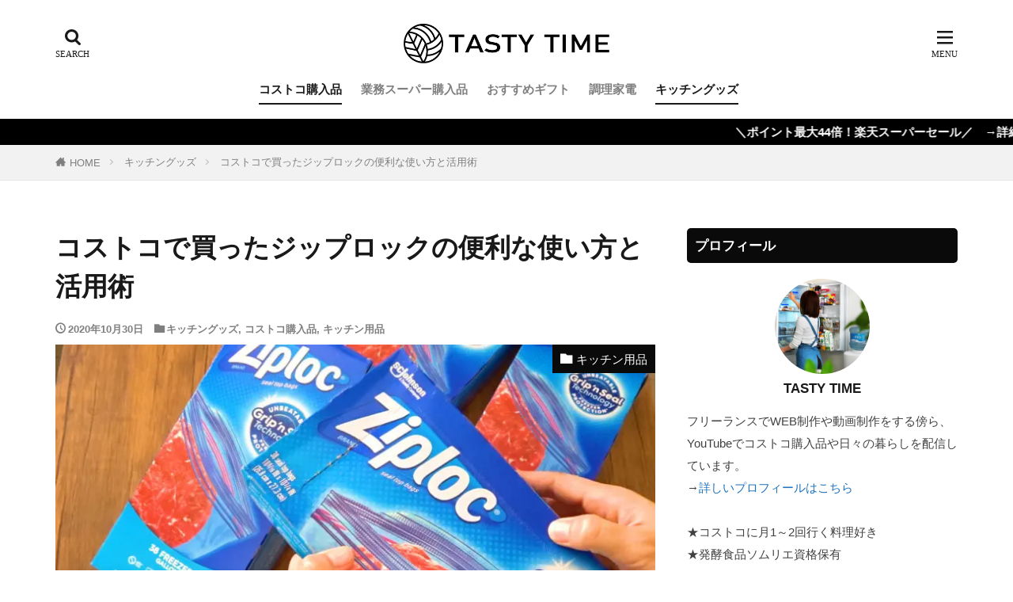

--- FILE ---
content_type: text/html; charset=UTF-8
request_url: https://tasty-time.net/costco/howtouse-ziploc.html
body_size: 33089
content:

<!DOCTYPE html>

<html lang="ja" prefix="og: http://ogp.me/ns#" class="t-html 
t-large t-middle-pc">

<head prefix="og: http://ogp.me/ns# fb: http://ogp.me/ns/fb# article: http://ogp.me/ns/article#">
<meta charset="UTF-8">
<title>コストコで買ったジップロックの便利な使い方と活用術│TASTY TIME（テイスティータイム）</title>
<meta name='robots' content='max-image-preview:large' />
<style id="ywsll_inlinecss"></style><link rel="alternate" title="oEmbed (JSON)" type="application/json+oembed" href="https://tasty-time.net/wp-json/oembed/1.0/embed?url=https%3A%2F%2Ftasty-time.net%2Fcostco%2Fhowtouse-ziploc.html" />
<link rel="alternate" title="oEmbed (XML)" type="text/xml+oembed" href="https://tasty-time.net/wp-json/oembed/1.0/embed?url=https%3A%2F%2Ftasty-time.net%2Fcostco%2Fhowtouse-ziploc.html&#038;format=xml" />
<style id='wp-img-auto-sizes-contain-inline-css' type='text/css'>
img:is([sizes=auto i],[sizes^="auto," i]){contain-intrinsic-size:3000px 1500px}
/*# sourceURL=wp-img-auto-sizes-contain-inline-css */
</style>
<link rel='stylesheet' id='wp-block-library-css' href='https://tasty-time.net/wp/wp-includes/css/dist/block-library/style.min.css?ver=6.9' type='text/css' media='all' />
<style id='rinkerg-gutenberg-rinker-style-inline-css' type='text/css'>
.wp-block-create-block-block{background-color:#21759b;color:#fff;padding:2px}

/*# sourceURL=https://tasty-time.net/wp/wp-content/plugins/yyi-rinker/block/build/style-index.css */
</style>
<style id='wp-block-heading-inline-css' type='text/css'>
h1:where(.wp-block-heading).has-background,h2:where(.wp-block-heading).has-background,h3:where(.wp-block-heading).has-background,h4:where(.wp-block-heading).has-background,h5:where(.wp-block-heading).has-background,h6:where(.wp-block-heading).has-background{padding:1.25em 2.375em}h1.has-text-align-left[style*=writing-mode]:where([style*=vertical-lr]),h1.has-text-align-right[style*=writing-mode]:where([style*=vertical-rl]),h2.has-text-align-left[style*=writing-mode]:where([style*=vertical-lr]),h2.has-text-align-right[style*=writing-mode]:where([style*=vertical-rl]),h3.has-text-align-left[style*=writing-mode]:where([style*=vertical-lr]),h3.has-text-align-right[style*=writing-mode]:where([style*=vertical-rl]),h4.has-text-align-left[style*=writing-mode]:where([style*=vertical-lr]),h4.has-text-align-right[style*=writing-mode]:where([style*=vertical-rl]),h5.has-text-align-left[style*=writing-mode]:where([style*=vertical-lr]),h5.has-text-align-right[style*=writing-mode]:where([style*=vertical-rl]),h6.has-text-align-left[style*=writing-mode]:where([style*=vertical-lr]),h6.has-text-align-right[style*=writing-mode]:where([style*=vertical-rl]){rotate:180deg}
/*# sourceURL=https://tasty-time.net/wp/wp-includes/blocks/heading/style.min.css */
</style>
<style id='wp-block-image-inline-css' type='text/css'>
.wp-block-image>a,.wp-block-image>figure>a{display:inline-block}.wp-block-image img{box-sizing:border-box;height:auto;max-width:100%;vertical-align:bottom}@media not (prefers-reduced-motion){.wp-block-image img.hide{visibility:hidden}.wp-block-image img.show{animation:show-content-image .4s}}.wp-block-image[style*=border-radius] img,.wp-block-image[style*=border-radius]>a{border-radius:inherit}.wp-block-image.has-custom-border img{box-sizing:border-box}.wp-block-image.aligncenter{text-align:center}.wp-block-image.alignfull>a,.wp-block-image.alignwide>a{width:100%}.wp-block-image.alignfull img,.wp-block-image.alignwide img{height:auto;width:100%}.wp-block-image .aligncenter,.wp-block-image .alignleft,.wp-block-image .alignright,.wp-block-image.aligncenter,.wp-block-image.alignleft,.wp-block-image.alignright{display:table}.wp-block-image .aligncenter>figcaption,.wp-block-image .alignleft>figcaption,.wp-block-image .alignright>figcaption,.wp-block-image.aligncenter>figcaption,.wp-block-image.alignleft>figcaption,.wp-block-image.alignright>figcaption{caption-side:bottom;display:table-caption}.wp-block-image .alignleft{float:left;margin:.5em 1em .5em 0}.wp-block-image .alignright{float:right;margin:.5em 0 .5em 1em}.wp-block-image .aligncenter{margin-left:auto;margin-right:auto}.wp-block-image :where(figcaption){margin-bottom:1em;margin-top:.5em}.wp-block-image.is-style-circle-mask img{border-radius:9999px}@supports ((-webkit-mask-image:none) or (mask-image:none)) or (-webkit-mask-image:none){.wp-block-image.is-style-circle-mask img{border-radius:0;-webkit-mask-image:url('data:image/svg+xml;utf8,<svg viewBox="0 0 100 100" xmlns="http://www.w3.org/2000/svg"><circle cx="50" cy="50" r="50"/></svg>');mask-image:url('data:image/svg+xml;utf8,<svg viewBox="0 0 100 100" xmlns="http://www.w3.org/2000/svg"><circle cx="50" cy="50" r="50"/></svg>');mask-mode:alpha;-webkit-mask-position:center;mask-position:center;-webkit-mask-repeat:no-repeat;mask-repeat:no-repeat;-webkit-mask-size:contain;mask-size:contain}}:root :where(.wp-block-image.is-style-rounded img,.wp-block-image .is-style-rounded img){border-radius:9999px}.wp-block-image figure{margin:0}.wp-lightbox-container{display:flex;flex-direction:column;position:relative}.wp-lightbox-container img{cursor:zoom-in}.wp-lightbox-container img:hover+button{opacity:1}.wp-lightbox-container button{align-items:center;backdrop-filter:blur(16px) saturate(180%);background-color:#5a5a5a40;border:none;border-radius:4px;cursor:zoom-in;display:flex;height:20px;justify-content:center;opacity:0;padding:0;position:absolute;right:16px;text-align:center;top:16px;width:20px;z-index:100}@media not (prefers-reduced-motion){.wp-lightbox-container button{transition:opacity .2s ease}}.wp-lightbox-container button:focus-visible{outline:3px auto #5a5a5a40;outline:3px auto -webkit-focus-ring-color;outline-offset:3px}.wp-lightbox-container button:hover{cursor:pointer;opacity:1}.wp-lightbox-container button:focus{opacity:1}.wp-lightbox-container button:focus,.wp-lightbox-container button:hover,.wp-lightbox-container button:not(:hover):not(:active):not(.has-background){background-color:#5a5a5a40;border:none}.wp-lightbox-overlay{box-sizing:border-box;cursor:zoom-out;height:100vh;left:0;overflow:hidden;position:fixed;top:0;visibility:hidden;width:100%;z-index:100000}.wp-lightbox-overlay .close-button{align-items:center;cursor:pointer;display:flex;justify-content:center;min-height:40px;min-width:40px;padding:0;position:absolute;right:calc(env(safe-area-inset-right) + 16px);top:calc(env(safe-area-inset-top) + 16px);z-index:5000000}.wp-lightbox-overlay .close-button:focus,.wp-lightbox-overlay .close-button:hover,.wp-lightbox-overlay .close-button:not(:hover):not(:active):not(.has-background){background:none;border:none}.wp-lightbox-overlay .lightbox-image-container{height:var(--wp--lightbox-container-height);left:50%;overflow:hidden;position:absolute;top:50%;transform:translate(-50%,-50%);transform-origin:top left;width:var(--wp--lightbox-container-width);z-index:9999999999}.wp-lightbox-overlay .wp-block-image{align-items:center;box-sizing:border-box;display:flex;height:100%;justify-content:center;margin:0;position:relative;transform-origin:0 0;width:100%;z-index:3000000}.wp-lightbox-overlay .wp-block-image img{height:var(--wp--lightbox-image-height);min-height:var(--wp--lightbox-image-height);min-width:var(--wp--lightbox-image-width);width:var(--wp--lightbox-image-width)}.wp-lightbox-overlay .wp-block-image figcaption{display:none}.wp-lightbox-overlay button{background:none;border:none}.wp-lightbox-overlay .scrim{background-color:#fff;height:100%;opacity:.9;position:absolute;width:100%;z-index:2000000}.wp-lightbox-overlay.active{visibility:visible}@media not (prefers-reduced-motion){.wp-lightbox-overlay.active{animation:turn-on-visibility .25s both}.wp-lightbox-overlay.active img{animation:turn-on-visibility .35s both}.wp-lightbox-overlay.show-closing-animation:not(.active){animation:turn-off-visibility .35s both}.wp-lightbox-overlay.show-closing-animation:not(.active) img{animation:turn-off-visibility .25s both}.wp-lightbox-overlay.zoom.active{animation:none;opacity:1;visibility:visible}.wp-lightbox-overlay.zoom.active .lightbox-image-container{animation:lightbox-zoom-in .4s}.wp-lightbox-overlay.zoom.active .lightbox-image-container img{animation:none}.wp-lightbox-overlay.zoom.active .scrim{animation:turn-on-visibility .4s forwards}.wp-lightbox-overlay.zoom.show-closing-animation:not(.active){animation:none}.wp-lightbox-overlay.zoom.show-closing-animation:not(.active) .lightbox-image-container{animation:lightbox-zoom-out .4s}.wp-lightbox-overlay.zoom.show-closing-animation:not(.active) .lightbox-image-container img{animation:none}.wp-lightbox-overlay.zoom.show-closing-animation:not(.active) .scrim{animation:turn-off-visibility .4s forwards}}@keyframes show-content-image{0%{visibility:hidden}99%{visibility:hidden}to{visibility:visible}}@keyframes turn-on-visibility{0%{opacity:0}to{opacity:1}}@keyframes turn-off-visibility{0%{opacity:1;visibility:visible}99%{opacity:0;visibility:visible}to{opacity:0;visibility:hidden}}@keyframes lightbox-zoom-in{0%{transform:translate(calc((-100vw + var(--wp--lightbox-scrollbar-width))/2 + var(--wp--lightbox-initial-left-position)),calc(-50vh + var(--wp--lightbox-initial-top-position))) scale(var(--wp--lightbox-scale))}to{transform:translate(-50%,-50%) scale(1)}}@keyframes lightbox-zoom-out{0%{transform:translate(-50%,-50%) scale(1);visibility:visible}99%{visibility:visible}to{transform:translate(calc((-100vw + var(--wp--lightbox-scrollbar-width))/2 + var(--wp--lightbox-initial-left-position)),calc(-50vh + var(--wp--lightbox-initial-top-position))) scale(var(--wp--lightbox-scale));visibility:hidden}}
/*# sourceURL=https://tasty-time.net/wp/wp-includes/blocks/image/style.min.css */
</style>
<style id='wp-block-list-inline-css' type='text/css'>
ol,ul{box-sizing:border-box}:root :where(.wp-block-list.has-background){padding:1.25em 2.375em}
/*# sourceURL=https://tasty-time.net/wp/wp-includes/blocks/list/style.min.css */
</style>
<style id='wp-block-embed-inline-css' type='text/css'>
.wp-block-embed.alignleft,.wp-block-embed.alignright,.wp-block[data-align=left]>[data-type="core/embed"],.wp-block[data-align=right]>[data-type="core/embed"]{max-width:360px;width:100%}.wp-block-embed.alignleft .wp-block-embed__wrapper,.wp-block-embed.alignright .wp-block-embed__wrapper,.wp-block[data-align=left]>[data-type="core/embed"] .wp-block-embed__wrapper,.wp-block[data-align=right]>[data-type="core/embed"] .wp-block-embed__wrapper{min-width:280px}.wp-block-cover .wp-block-embed{min-height:240px;min-width:320px}.wp-block-embed{overflow-wrap:break-word}.wp-block-embed :where(figcaption){margin-bottom:1em;margin-top:.5em}.wp-block-embed iframe{max-width:100%}.wp-block-embed__wrapper{position:relative}.wp-embed-responsive .wp-has-aspect-ratio .wp-block-embed__wrapper:before{content:"";display:block;padding-top:50%}.wp-embed-responsive .wp-has-aspect-ratio iframe{bottom:0;height:100%;left:0;position:absolute;right:0;top:0;width:100%}.wp-embed-responsive .wp-embed-aspect-21-9 .wp-block-embed__wrapper:before{padding-top:42.85%}.wp-embed-responsive .wp-embed-aspect-18-9 .wp-block-embed__wrapper:before{padding-top:50%}.wp-embed-responsive .wp-embed-aspect-16-9 .wp-block-embed__wrapper:before{padding-top:56.25%}.wp-embed-responsive .wp-embed-aspect-4-3 .wp-block-embed__wrapper:before{padding-top:75%}.wp-embed-responsive .wp-embed-aspect-1-1 .wp-block-embed__wrapper:before{padding-top:100%}.wp-embed-responsive .wp-embed-aspect-9-16 .wp-block-embed__wrapper:before{padding-top:177.77%}.wp-embed-responsive .wp-embed-aspect-1-2 .wp-block-embed__wrapper:before{padding-top:200%}
/*# sourceURL=https://tasty-time.net/wp/wp-includes/blocks/embed/style.min.css */
</style>
<style id='wp-block-paragraph-inline-css' type='text/css'>
.is-small-text{font-size:.875em}.is-regular-text{font-size:1em}.is-large-text{font-size:2.25em}.is-larger-text{font-size:3em}.has-drop-cap:not(:focus):first-letter{float:left;font-size:8.4em;font-style:normal;font-weight:100;line-height:.68;margin:.05em .1em 0 0;text-transform:uppercase}body.rtl .has-drop-cap:not(:focus):first-letter{float:none;margin-left:.1em}p.has-drop-cap.has-background{overflow:hidden}:root :where(p.has-background){padding:1.25em 2.375em}:where(p.has-text-color:not(.has-link-color)) a{color:inherit}p.has-text-align-left[style*="writing-mode:vertical-lr"],p.has-text-align-right[style*="writing-mode:vertical-rl"]{rotate:180deg}
/*# sourceURL=https://tasty-time.net/wp/wp-includes/blocks/paragraph/style.min.css */
</style>
<style id='global-styles-inline-css' type='text/css'>
:root{--wp--preset--aspect-ratio--square: 1;--wp--preset--aspect-ratio--4-3: 4/3;--wp--preset--aspect-ratio--3-4: 3/4;--wp--preset--aspect-ratio--3-2: 3/2;--wp--preset--aspect-ratio--2-3: 2/3;--wp--preset--aspect-ratio--16-9: 16/9;--wp--preset--aspect-ratio--9-16: 9/16;--wp--preset--color--black: #000000;--wp--preset--color--cyan-bluish-gray: #abb8c3;--wp--preset--color--white: #ffffff;--wp--preset--color--pale-pink: #f78da7;--wp--preset--color--vivid-red: #cf2e2e;--wp--preset--color--luminous-vivid-orange: #ff6900;--wp--preset--color--luminous-vivid-amber: #fcb900;--wp--preset--color--light-green-cyan: #7bdcb5;--wp--preset--color--vivid-green-cyan: #00d084;--wp--preset--color--pale-cyan-blue: #8ed1fc;--wp--preset--color--vivid-cyan-blue: #0693e3;--wp--preset--color--vivid-purple: #9b51e0;--wp--preset--gradient--vivid-cyan-blue-to-vivid-purple: linear-gradient(135deg,rgb(6,147,227) 0%,rgb(155,81,224) 100%);--wp--preset--gradient--light-green-cyan-to-vivid-green-cyan: linear-gradient(135deg,rgb(122,220,180) 0%,rgb(0,208,130) 100%);--wp--preset--gradient--luminous-vivid-amber-to-luminous-vivid-orange: linear-gradient(135deg,rgb(252,185,0) 0%,rgb(255,105,0) 100%);--wp--preset--gradient--luminous-vivid-orange-to-vivid-red: linear-gradient(135deg,rgb(255,105,0) 0%,rgb(207,46,46) 100%);--wp--preset--gradient--very-light-gray-to-cyan-bluish-gray: linear-gradient(135deg,rgb(238,238,238) 0%,rgb(169,184,195) 100%);--wp--preset--gradient--cool-to-warm-spectrum: linear-gradient(135deg,rgb(74,234,220) 0%,rgb(151,120,209) 20%,rgb(207,42,186) 40%,rgb(238,44,130) 60%,rgb(251,105,98) 80%,rgb(254,248,76) 100%);--wp--preset--gradient--blush-light-purple: linear-gradient(135deg,rgb(255,206,236) 0%,rgb(152,150,240) 100%);--wp--preset--gradient--blush-bordeaux: linear-gradient(135deg,rgb(254,205,165) 0%,rgb(254,45,45) 50%,rgb(107,0,62) 100%);--wp--preset--gradient--luminous-dusk: linear-gradient(135deg,rgb(255,203,112) 0%,rgb(199,81,192) 50%,rgb(65,88,208) 100%);--wp--preset--gradient--pale-ocean: linear-gradient(135deg,rgb(255,245,203) 0%,rgb(182,227,212) 50%,rgb(51,167,181) 100%);--wp--preset--gradient--electric-grass: linear-gradient(135deg,rgb(202,248,128) 0%,rgb(113,206,126) 100%);--wp--preset--gradient--midnight: linear-gradient(135deg,rgb(2,3,129) 0%,rgb(40,116,252) 100%);--wp--preset--font-size--small: 13px;--wp--preset--font-size--medium: 20px;--wp--preset--font-size--large: 36px;--wp--preset--font-size--x-large: 42px;--wp--preset--spacing--20: 0.44rem;--wp--preset--spacing--30: 0.67rem;--wp--preset--spacing--40: 1rem;--wp--preset--spacing--50: 1.5rem;--wp--preset--spacing--60: 2.25rem;--wp--preset--spacing--70: 3.38rem;--wp--preset--spacing--80: 5.06rem;--wp--preset--shadow--natural: 6px 6px 9px rgba(0, 0, 0, 0.2);--wp--preset--shadow--deep: 12px 12px 50px rgba(0, 0, 0, 0.4);--wp--preset--shadow--sharp: 6px 6px 0px rgba(0, 0, 0, 0.2);--wp--preset--shadow--outlined: 6px 6px 0px -3px rgb(255, 255, 255), 6px 6px rgb(0, 0, 0);--wp--preset--shadow--crisp: 6px 6px 0px rgb(0, 0, 0);}:where(.is-layout-flex){gap: 0.5em;}:where(.is-layout-grid){gap: 0.5em;}body .is-layout-flex{display: flex;}.is-layout-flex{flex-wrap: wrap;align-items: center;}.is-layout-flex > :is(*, div){margin: 0;}body .is-layout-grid{display: grid;}.is-layout-grid > :is(*, div){margin: 0;}:where(.wp-block-columns.is-layout-flex){gap: 2em;}:where(.wp-block-columns.is-layout-grid){gap: 2em;}:where(.wp-block-post-template.is-layout-flex){gap: 1.25em;}:where(.wp-block-post-template.is-layout-grid){gap: 1.25em;}.has-black-color{color: var(--wp--preset--color--black) !important;}.has-cyan-bluish-gray-color{color: var(--wp--preset--color--cyan-bluish-gray) !important;}.has-white-color{color: var(--wp--preset--color--white) !important;}.has-pale-pink-color{color: var(--wp--preset--color--pale-pink) !important;}.has-vivid-red-color{color: var(--wp--preset--color--vivid-red) !important;}.has-luminous-vivid-orange-color{color: var(--wp--preset--color--luminous-vivid-orange) !important;}.has-luminous-vivid-amber-color{color: var(--wp--preset--color--luminous-vivid-amber) !important;}.has-light-green-cyan-color{color: var(--wp--preset--color--light-green-cyan) !important;}.has-vivid-green-cyan-color{color: var(--wp--preset--color--vivid-green-cyan) !important;}.has-pale-cyan-blue-color{color: var(--wp--preset--color--pale-cyan-blue) !important;}.has-vivid-cyan-blue-color{color: var(--wp--preset--color--vivid-cyan-blue) !important;}.has-vivid-purple-color{color: var(--wp--preset--color--vivid-purple) !important;}.has-black-background-color{background-color: var(--wp--preset--color--black) !important;}.has-cyan-bluish-gray-background-color{background-color: var(--wp--preset--color--cyan-bluish-gray) !important;}.has-white-background-color{background-color: var(--wp--preset--color--white) !important;}.has-pale-pink-background-color{background-color: var(--wp--preset--color--pale-pink) !important;}.has-vivid-red-background-color{background-color: var(--wp--preset--color--vivid-red) !important;}.has-luminous-vivid-orange-background-color{background-color: var(--wp--preset--color--luminous-vivid-orange) !important;}.has-luminous-vivid-amber-background-color{background-color: var(--wp--preset--color--luminous-vivid-amber) !important;}.has-light-green-cyan-background-color{background-color: var(--wp--preset--color--light-green-cyan) !important;}.has-vivid-green-cyan-background-color{background-color: var(--wp--preset--color--vivid-green-cyan) !important;}.has-pale-cyan-blue-background-color{background-color: var(--wp--preset--color--pale-cyan-blue) !important;}.has-vivid-cyan-blue-background-color{background-color: var(--wp--preset--color--vivid-cyan-blue) !important;}.has-vivid-purple-background-color{background-color: var(--wp--preset--color--vivid-purple) !important;}.has-black-border-color{border-color: var(--wp--preset--color--black) !important;}.has-cyan-bluish-gray-border-color{border-color: var(--wp--preset--color--cyan-bluish-gray) !important;}.has-white-border-color{border-color: var(--wp--preset--color--white) !important;}.has-pale-pink-border-color{border-color: var(--wp--preset--color--pale-pink) !important;}.has-vivid-red-border-color{border-color: var(--wp--preset--color--vivid-red) !important;}.has-luminous-vivid-orange-border-color{border-color: var(--wp--preset--color--luminous-vivid-orange) !important;}.has-luminous-vivid-amber-border-color{border-color: var(--wp--preset--color--luminous-vivid-amber) !important;}.has-light-green-cyan-border-color{border-color: var(--wp--preset--color--light-green-cyan) !important;}.has-vivid-green-cyan-border-color{border-color: var(--wp--preset--color--vivid-green-cyan) !important;}.has-pale-cyan-blue-border-color{border-color: var(--wp--preset--color--pale-cyan-blue) !important;}.has-vivid-cyan-blue-border-color{border-color: var(--wp--preset--color--vivid-cyan-blue) !important;}.has-vivid-purple-border-color{border-color: var(--wp--preset--color--vivid-purple) !important;}.has-vivid-cyan-blue-to-vivid-purple-gradient-background{background: var(--wp--preset--gradient--vivid-cyan-blue-to-vivid-purple) !important;}.has-light-green-cyan-to-vivid-green-cyan-gradient-background{background: var(--wp--preset--gradient--light-green-cyan-to-vivid-green-cyan) !important;}.has-luminous-vivid-amber-to-luminous-vivid-orange-gradient-background{background: var(--wp--preset--gradient--luminous-vivid-amber-to-luminous-vivid-orange) !important;}.has-luminous-vivid-orange-to-vivid-red-gradient-background{background: var(--wp--preset--gradient--luminous-vivid-orange-to-vivid-red) !important;}.has-very-light-gray-to-cyan-bluish-gray-gradient-background{background: var(--wp--preset--gradient--very-light-gray-to-cyan-bluish-gray) !important;}.has-cool-to-warm-spectrum-gradient-background{background: var(--wp--preset--gradient--cool-to-warm-spectrum) !important;}.has-blush-light-purple-gradient-background{background: var(--wp--preset--gradient--blush-light-purple) !important;}.has-blush-bordeaux-gradient-background{background: var(--wp--preset--gradient--blush-bordeaux) !important;}.has-luminous-dusk-gradient-background{background: var(--wp--preset--gradient--luminous-dusk) !important;}.has-pale-ocean-gradient-background{background: var(--wp--preset--gradient--pale-ocean) !important;}.has-electric-grass-gradient-background{background: var(--wp--preset--gradient--electric-grass) !important;}.has-midnight-gradient-background{background: var(--wp--preset--gradient--midnight) !important;}.has-small-font-size{font-size: var(--wp--preset--font-size--small) !important;}.has-medium-font-size{font-size: var(--wp--preset--font-size--medium) !important;}.has-large-font-size{font-size: var(--wp--preset--font-size--large) !important;}.has-x-large-font-size{font-size: var(--wp--preset--font-size--x-large) !important;}
/*# sourceURL=global-styles-inline-css */
</style>

<style id='classic-theme-styles-inline-css' type='text/css'>
/*! This file is auto-generated */
.wp-block-button__link{color:#fff;background-color:#32373c;border-radius:9999px;box-shadow:none;text-decoration:none;padding:calc(.667em + 2px) calc(1.333em + 2px);font-size:1.125em}.wp-block-file__button{background:#32373c;color:#fff;text-decoration:none}
/*# sourceURL=/wp-includes/css/classic-themes.min.css */
</style>

<script type="text/javascript" src="https://tasty-time.net/wp/wp-includes/js/jquery/jquery.min.js?ver=3.7.1" id="jquery-core-js"></script>
<script defer type="text/javascript" src="https://tasty-time.net/wp/wp-content/plugins/yyi-rinker/js/event-tracking.js?v=1.11.1" id="yyi_rinker_event_tracking_script-js"></script>
<link rel="https://api.w.org/" href="https://tasty-time.net/wp-json/" /><link rel="alternate" title="JSON" type="application/json" href="https://tasty-time.net/wp-json/wp/v2/posts/12320" /><style>body[class*="copia-microcopy"] .wpap-tpl-with-detail .wpap-image img {min-height: 140px;object-fit: contain;}body[class*="copia-microcopy"] p.wpap-link {    margin-top: 0;}body[class*="copia-microcopy"] .wpap-link a {    position: relative;    margin-top: 8px;    text-align: center;}body[class*="copia-microcopy"] .wpap-tpl-with-detail .wpap-link {    display: block;}body[class*="copia-microcopy"] .wpap-tpl-with-detail .wpap-link a {    width: 34.5%;}body[class*="copia-microcopy"] .wpap-tpl-with-image-text-h .wpap-link a {    width: 35%;}body[class*="copia-microcopy"] .wpap-tpl-with-image-text-v .wpap-link a {    width: 30%;}.copia-microcopy-amazon .wpap-link-amazon:before {    color: #f89400;}.copia-microcopy-rakuten a.wpap-link-rakuten:before {    color: #be0000;}.copia-microcopy-yahoo a.wpap-link-yahoo:before {    color: #d14615;}body[class*="copia-microcopy"] .wpap-link a:before {    position: absolute;    top: -17px;    left: 0;    width: 100%;    height: 17px;    font-weight: 600;    font-size: 11px;}.copia-microcopy-amazon .wpap-link a.wpap-link-amazon,.copia-microcopy-rakuten .wpap-link a.wpap-link-rakuten,.copia-microcopy-yahoo .wpap-link a.wpap-link-yahoo {    margin-top: 22px;}@media screen and (max-width: 767px){    body[class*="copia-microcopy"] .wpap-tpl p.wpap-link {        flex-direction: column;    }    body[class*="copia-microcopy"] .wpap-tpl p.wpap-link a {        width: 100%;        box-sizing: border-box;    }    body[class*="copia-microcopy"] .wpap-tpl-with-image-text-h .wpap-link a {        margin-bottom: 0;    }}</style><style>.yyi-rinker-img-s .yyi-rinker-image {width: 56px;min-width: 56px;margin:auto;}.yyi-rinker-img-m .yyi-rinker-image {width: 175px;min-width: 175px;margin:auto;}.yyi-rinker-img-l .yyi-rinker-image {width: 200px;min-width: 200px;margin:auto;}.yyi-rinker-img-s .yyi-rinker-image img.yyi-rinker-main-img {width: auto;max-height: 56px;}.yyi-rinker-img-m .yyi-rinker-image img.yyi-rinker-main-img {width: auto;max-height: 170px;}.yyi-rinker-img-l .yyi-rinker-image img.yyi-rinker-main-img {width: auto;max-height: 200px;}div.yyi-rinker-contents ul li:before {background-color: transparent!important;}div.yyi-rinker-contents div.yyi-rinker-box ul.yyi-rinker-links li {    list-style: none;    padding-left: 0;}div.yyi-rinker-contents ul.yyi-rinker-links {border: none;}div.yyi-rinker-contents ul.yyi-rinker-links li a {text-decoration: none;}div.yyi-rinker-contents {    margin: 2em 0;}div.yyi-rinker-contents div.yyi-rinker-box {    display: flex;    padding: 26px 26px 0;    border: 3px solid #f5f5f5;    box-sizing: border-box;}@media (min-width: 768px) {    div.yyi-rinker-contents div.yyi-rinker-box {        padding: 26px 26px 0;    }}@media (max-width: 767px) {    div.yyi-rinker-contents div.yyi-rinker-box {        flex-direction: column;        padding: 26px 14px 0;    }}div.yyi-rinker-box div.yyi-rinker-image {    display: flex;    flex: none;    justify-content: center;}div.yyi-rinker-box div.yyi-rinker-image a {    display: inline-block;    height: fit-content;    margin-bottom: 26px;}div.yyi-rinker-image img.yyi-rinker-main-img {    display: block;    max-width: 100%;    height: auto;}div.yyi-rinker-img-s img.yyi-rinker-main-img {    width: 56px;}div.yyi-rinker-img-m img.yyi-rinker-main-img {    width: 120px;}div.yyi-rinker-img-l img.yyi-rinker-main-img {    width: 200px;}div.yyi-rinker-box div.yyi-rinker-info {    display: flex;    width: 100%;    flex-direction: column;}@media (min-width: 768px) {    div.yyi-rinker-box div.yyi-rinker-info {        padding-left: 26px;    }}@media (max-width: 767px) {    div.yyi-rinker-box div.yyi-rinker-info {        text-align: center;    }}div.yyi-rinker-info div.yyi-rinker-title a {    color: #333;    font-weight: 600;    font-size: 18px;    text-decoration: none;}div.yyi-rinker-info div.yyi-rinker-detail {    display: flex;    flex-direction: column;    padding: 8px 0 12px;}div.yyi-rinker-detail div:not(:last-child) {    padding-bottom: 8px;}div.yyi-rinker-detail div.credit-box {    font-size: 12px;}div.yyi-rinker-detail div.credit-box a {    text-decoration: underline;}div.yyi-rinker-detail div.brand,div.yyi-rinker-detail div.price-box {    font-size: 14px;}@media (max-width: 767px) {    div.price-box span.price {        display: block;    }}div.yyi-rinker-info div.free-text {    order: 2;    padding-top: 8px;    font-size: 16px;}div.yyi-rinker-info ul.yyi-rinker-links {    display: flex;    flex-wrap: wrap;    margin: 0 0 14px;    padding: 0;    list-style-type: none;}div.yyi-rinker-info ul.yyi-rinker-links li {    display: inherit;    flex-direction: column;    align-self: flex-end;    text-align: center;}@media (min-width: 768px) {    div.yyi-rinker-info ul.yyi-rinker-links li:not(:last-child){        margin-right: 8px;    }    div.yyi-rinker-info ul.yyi-rinker-links li {        margin-bottom: 12px;    }}@media (max-width: 767px) {    div.yyi-rinker-info ul.yyi-rinker-links li {        width: 100%;        margin-bottom: 10px;    }}ul.yyi-rinker-links li.amazonkindlelink a {    background-color: #37475a;}ul.yyi-rinker-links li.amazonlink a {    background-color: #f9bf51;}ul.yyi-rinker-links li.rakutenlink a {    background-color: #d53a3a;}ul.yyi-rinker-links li.yahoolink a {    background-color: #76c2f3;}ul.yyi-rinker-links li.freelink1 a {    background-color: #5db49f;}ul.yyi-rinker-links li.freelink2 a {    background-color: #7e77c1;}ul.yyi-rinker-links li.freelink3 a {    background-color: #3974be;}ul.yyi-rinker-links li.freelink4 a {    background-color: #333;}ul.yyi-rinker-links a.yyi-rinker-link {    display: flex;    position: relative;    width: 100%;    min-height: 38px;    overflow-x: hidden;    flex-wrap: wrap-reverse;    justify-content: center;    align-items: center;    border-radius: 2px;    box-shadow: 0 1px 6px 0 rgba(0,0,0,0.12);    color: #fff;    font-weight: 600;    font-size: 14px;    white-space: nowrap;    transition: 0.3s ease-out;    box-sizing: border-box;}ul.yyi-rinker-links a.yyi-rinker-link:after {    position: absolute;    top: calc(50% - 3px);    right: 12px;    width: 6px;    height: 6px;    border-top: 2px solid;    border-right: 2px solid;    content: "";    transform: rotate(45deg);    box-sizing: border-box;}ul.yyi-rinker-links a.yyi-rinker-link:hover {    box-shadow: 0 4px 6px 2px rgba(0,0,0,0.12);    transform: translateY(-2px);}@media (min-width: 768px) {    ul.yyi-rinker-links a.yyi-rinker-link {        padding: 6px 24px;    }}@media (max-width: 767px) {    ul.yyi-rinker-links a.yyi-rinker-link {        padding: 10px 24px;    }}</style><style>
.yyi-rinker-images {
    display: flex;
    justify-content: center;
    align-items: center;
    position: relative;

}
div.yyi-rinker-image img.yyi-rinker-main-img.hidden {
    display: none;
}

.yyi-rinker-images-arrow {
    cursor: pointer;
    position: absolute;
    top: 50%;
    display: block;
    margin-top: -11px;
    opacity: 0.6;
    width: 22px;
}

.yyi-rinker-images-arrow-left{
    left: -10px;
}
.yyi-rinker-images-arrow-right{
    right: -10px;
}

.yyi-rinker-images-arrow-left.hidden {
    display: none;
}

.yyi-rinker-images-arrow-right.hidden {
    display: none;
}
div.yyi-rinker-contents.yyi-rinker-design-tate  div.yyi-rinker-box{
    flex-direction: column;
}

div.yyi-rinker-contents.yyi-rinker-design-slim div.yyi-rinker-box .yyi-rinker-links {
    flex-direction: column;
}

div.yyi-rinker-contents.yyi-rinker-design-slim div.yyi-rinker-info {
    width: 100%;
}

div.yyi-rinker-contents.yyi-rinker-design-slim .yyi-rinker-title {
    text-align: center;
}

div.yyi-rinker-contents.yyi-rinker-design-slim .yyi-rinker-links {
    text-align: center;
}
div.yyi-rinker-contents.yyi-rinker-design-slim .yyi-rinker-image {
    margin: auto;
}

div.yyi-rinker-contents.yyi-rinker-design-slim div.yyi-rinker-info ul.yyi-rinker-links li {
	align-self: stretch;
}
div.yyi-rinker-contents.yyi-rinker-design-slim div.yyi-rinker-box div.yyi-rinker-info {
	padding: 0;
}
div.yyi-rinker-contents.yyi-rinker-design-slim div.yyi-rinker-box {
	flex-direction: column;
	padding: 14px 5px 0;
}

.yyi-rinker-design-slim div.yyi-rinker-box div.yyi-rinker-info {
	text-align: center;
}

.yyi-rinker-design-slim div.price-box span.price {
	display: block;
}

div.yyi-rinker-contents.yyi-rinker-design-slim div.yyi-rinker-info div.yyi-rinker-title a{
	font-size:16px;
}

div.yyi-rinker-contents.yyi-rinker-design-slim ul.yyi-rinker-links li.amazonkindlelink:before,  div.yyi-rinker-contents.yyi-rinker-design-slim ul.yyi-rinker-links li.amazonlink:before,  div.yyi-rinker-contents.yyi-rinker-design-slim ul.yyi-rinker-links li.rakutenlink:before, div.yyi-rinker-contents.yyi-rinker-design-slim ul.yyi-rinker-links li.yahoolink:before, div.yyi-rinker-contents.yyi-rinker-design-slim ul.yyi-rinker-links li.mercarilink:before {
	font-size:12px;
}

div.yyi-rinker-contents.yyi-rinker-design-slim ul.yyi-rinker-links li a {
	font-size: 13px;
}
.entry-content ul.yyi-rinker-links li {
	padding: 0;
}

div.yyi-rinker-contents .yyi-rinker-attention.attention_desing_right_ribbon {
    width: 89px;
    height: 91px;
    position: absolute;
    top: -1px;
    right: -1px;
    left: auto;
    overflow: hidden;
}

div.yyi-rinker-contents .yyi-rinker-attention.attention_desing_right_ribbon span {
    display: inline-block;
    width: 146px;
    position: absolute;
    padding: 4px 0;
    left: -13px;
    top: 12px;
    text-align: center;
    font-size: 12px;
    line-height: 24px;
    -webkit-transform: rotate(45deg);
    transform: rotate(45deg);
    box-shadow: 0 1px 3px rgba(0, 0, 0, 0.2);
}

div.yyi-rinker-contents .yyi-rinker-attention.attention_desing_right_ribbon {
    background: none;
}
.yyi-rinker-attention.attention_desing_right_ribbon .yyi-rinker-attention-after,
.yyi-rinker-attention.attention_desing_right_ribbon .yyi-rinker-attention-before{
display:none;
}
div.yyi-rinker-use-right_ribbon div.yyi-rinker-title {
    margin-right: 2rem;
}

ul.yyi-rinker-links li.mercarilink a {
    background-color: #ff0211;
}
.yyi-rinker-design-slim div.yyi-rinker-info ul.yyi-rinker-links li {
	width: 100%;
	margin-bottom: 10px;
}
 .yyi-rinker-design-slim ul.yyi-rinker-links a.yyi-rinker-link {
	padding: 10px 24px;
}

/** ver1.9.2 以降追加 **/
.yyi-rinker-contents .yyi-rinker-info {
    padding-left: 10px;
}
.yyi-rinker-img-s .yyi-rinker-image .yyi-rinker-images img{
    max-height: 75px;
}
.yyi-rinker-img-m .yyi-rinker-image .yyi-rinker-images img{
    max-height: 175px;
}
.yyi-rinker-img-l .yyi-rinker-image .yyi-rinker-images img{
    max-height: 200px;
}
div.yyi-rinker-contents div.yyi-rinker-image {
    flex-direction: column;
    align-items: center;
}
div.yyi-rinker-contents ul.yyi-rinker-thumbnails {
    display: flex;
    flex-direction: row;
    flex-wrap : wrap;
    list-style: none;
    border:none;
    padding: 0;
    margin: 5px 0;
}
div.yyi-rinker-contents ul.yyi-rinker-thumbnails li{
    cursor: pointer;
    height: 32px;
    text-align: center;
    vertical-align: middle;
    width: 32px;
    border:none;
    padding: 0;
    margin: 0;
    box-sizing: content-box;
}
div.yyi-rinker-contents ul.yyi-rinker-thumbnails li img {
    vertical-align: middle;
}

div.yyi-rinker-contents ul.yyi-rinker-thumbnails li {
    border: 1px solid #fff;
}
div.yyi-rinker-contents ul.yyi-rinker-thumbnails li.thumb-active {
    border: 1px solid #eee;
}

/* ここから　mini */
div.yyi-rinker-contents.yyi-rinker-design-mini {
    border: none;
    box-shadow: none;
    background-color: transparent;
}

/* ボタン非表示 */
.yyi-rinker-design-mini div.yyi-rinker-info ul.yyi-rinker-links,
.yyi-rinker-design-mini div.yyi-rinker-info .brand,
.yyi-rinker-design-mini div.yyi-rinker-info .price-box {
    display: none;
}

div.yyi-rinker-contents.yyi-rinker-design-mini .credit-box{
    text-align: right;
}

div.yyi-rinker-contents.yyi-rinker-design-mini div.yyi-rinker-info {
    width:100%;
}
.yyi-rinker-design-mini div.yyi-rinker-info div.yyi-rinker-title {
    line-height: 1.2;
    min-height: 2.4em;
    margin-bottom: 0;
}
.yyi-rinker-design-mini div.yyi-rinker-info div.yyi-rinker-title a {
    font-size: 12px;
    text-decoration: none;
    text-decoration: underline;
}
div.yyi-rinker-contents.yyi-rinker-design-mini {
    position: relative;
    max-width: 100%;
    border: none;
    border-radius: 12px;
    box-shadow: 0 1px 6px rgb(0 0 0 / 12%);
    background-color: #fff;
}

div.yyi-rinker-contents.yyi-rinker-design-mini div.yyi-rinker-box {
    border: none;
}

.yyi-rinker-design-mini div.yyi-rinker-image {
    width: 60px;
    min-width: 60px;

}
div.yyi-rinker-design-mini div.yyi-rinker-image img.yyi-rinker-main-img{
    max-height: 3.6em;
}
.yyi-rinker-design-mini div.yyi-rinker-detail div.credit-box {
    font-size: 10px;
}
.yyi-rinker-design-mini div.yyi-rinker-detail div.brand,
.yyi-rinker-design-mini div.yyi-rinker-detail div.price-box {
    font-size: 10px;
}
.yyi-rinker-design-mini div.yyi-rinker-info div.yyi-rinker-detail {
    padding: 0;
}
.yyi-rinker-design-mini div.yyi-rinker-detail div:not(:last-child) {
    padding-bottom: 0;
}
.yyi-rinker-design-mini div.yyi-rinker-box div.yyi-rinker-image a {
    margin-bottom: 16px;
}
@media (min-width: 768px){
    div.yyi-rinker-contents.yyi-rinker-design-mini div.yyi-rinker-box {
        padding: 12px;
    }
    .yyi-rinker-design-mini div.yyi-rinker-box div.yyi-rinker-info {
        justify-content: center;
        padding-left: 24px;
    }
}
@media (max-width: 767px){
    div.yyi-rinker-contents.yyi-rinker-design-mini {
        max-width:100%;
    }
    div.yyi-rinker-contents.yyi-rinker-design-mini div.yyi-rinker-box {
        flex-direction: row;
        padding: 12px;
    }
    .yyi-rinker-design-mini div.yyi-rinker-box div.yyi-rinker-info {
        justify-content: center;
        margin-bottom: 16px;
        padding-left: 16px;
        text-align: left;
    }
}
/* 1.9.5以降 */
div.yyi-rinker-contents {
    position: relative;
    overflow: visible;
}
div.yyi-rinker-contents .yyi-rinker-attention {
    display: inline;
    line-height: 30px;
    position: absolute;
    top: -10px;
    left: -9px;
    min-width: 60px;
    padding: 0;
    height: 30px;
    text-align: center;
    font-weight: 600;
    color: #ffffff;
    background: #fea724;
    z-index: 10;
}

div.yyi-rinker-contents .yyi-rinker-attention span{
    padding: 0 15px;
}

.yyi-rinker-attention-before, .yyi-rinker-attention-after {
	display: inline;
    position: absolute;
    content: '';
}

.yyi-rinker-attention-before {
    bottom: -8px;
    left: 0.1px;
    width: 0;
    height: 0;
    border-top: 9px solid;
    border-top-color: inherit;
    border-left: 9px solid transparent;
    z-index: 1;
}

.yyi-rinker-attention-after {
    top: 0;
    right: -14.5px;
    width: 0;
    height: 0;
    border-top: 15px solid transparent;
    border-bottom: 15px solid transparent;
    border-left: 15px solid;
    border-left-color: inherit;
}

div.yyi-rinker-contents .yyi-rinker-attention.attention_desing_circle{
    display: flex;
    position: absolute;
 	top: -20px;
    left: -20px;
    width: 60px;
    height: 60px;
    min-width: auto;
    min-height: auto;
    justify-content: center;
    align-items: center;
    border-radius: 50%;
    color: #fff;
    background: #fea724;
    font-weight: 600;
    font-size: 17px;
}

div.yyi-rinker-contents.yyi-rinker-design-mini .yyi-rinker-attention.attention_desing_circle{
    top: -18px;
    left: -18px;
    width: 36px;
    height: 36px;
    font-size: 12px;
}


div.yyi-rinker-contents .yyi-rinker-attention.attention_desing_circle{
}

div.yyi-rinker-contents .yyi-rinker-attention.attention_desing_circle span {
	padding: 0;
}

div.yyi-rinker-contents .yyi-rinker-attention.attention_desing_circle .yyi-rinker-attention-after,
div.yyi-rinker-contents .yyi-rinker-attention.attention_desing_circle .yyi-rinker-attention-before{
	display: none;
}

</style><link rel="stylesheet" href="https://tasty-time.net/wp/wp-content/themes/the-thor/css/icon.min.css">



<link rel="stylesheet" href="https://tasty-time.net/wp/wp-content/themes/the-thor/style.min.css">
<link rel="stylesheet" href="https://tasty-time.net/wp/wp-content/themes/the-thor-child/style-user.css?1573702938">
<link rel="manifest" href="https://tasty-time.net/wp/wp-content/themes/the-thor/js/manifest.json">
<link rel="canonical" href="https://tasty-time.net/costco/howtouse-ziploc.html" />

<meta http-equiv="X-UA-Compatible" content="IE=edge">
<meta name="viewport" content="width=device-width, initial-scale=1, viewport-fit=cover"/>
<style>
.widget.widget_nav_menu ul.menu{border-color: rgba(10,10,10,0.15);}.widget.widget_nav_menu ul.menu li{border-color: rgba(10,10,10,0.75);}.widget.widget_nav_menu ul.menu .sub-menu li{border-color: rgba(10,10,10,0.15);}.widget.widget_nav_menu ul.menu .sub-menu li .sub-menu li:first-child{border-color: rgba(10,10,10,0.15);}.widget.widget_nav_menu ul.menu li a:hover{background-color: rgba(10,10,10,0.75);}.widget.widget_nav_menu ul.menu .current-menu-item > a{background-color: rgba(10,10,10,0.75);}.widget.widget_nav_menu ul.menu li .sub-menu li a:before {color:#0a0a0a;}.widget.widget_nav_menu ul.menu li a{background-color:#0a0a0a;}.widget.widget_nav_menu ul.menu .sub-menu a:hover{color:#0a0a0a;}.widget.widget_nav_menu ul.menu .sub-menu .current-menu-item a{color:#0a0a0a;}.widget.widget_categories ul{border-color: rgba(10,10,10,0.15);}.widget.widget_categories ul li{border-color: rgba(10,10,10,0.75);}.widget.widget_categories ul .children li{border-color: rgba(10,10,10,0.15);}.widget.widget_categories ul .children li .children li:first-child{border-color: rgba(10,10,10,0.15);}.widget.widget_categories ul li a:hover{background-color: rgba(10,10,10,0.75);}.widget.widget_categories ul .current-menu-item > a{background-color: rgba(10,10,10,0.75);}.widget.widget_categories ul li .children li a:before {color:#0a0a0a;}.widget.widget_categories ul li a{background-color:#0a0a0a;}.widget.widget_categories ul .children a:hover{color:#0a0a0a;}.widget.widget_categories ul .children .current-menu-item a{color:#0a0a0a;}.widgetSearch__input:hover{border-color:#0a0a0a;}.widgetCatTitle{background-color:#0a0a0a;}.widgetCatTitle__inner{background-color:#0a0a0a;}.widgetSearch__submit:hover{background-color:#0a0a0a;}.widgetProfile__sns{background-color:#0a0a0a;}.widget.widget_calendar .calendar_wrap tbody a:hover{background-color:#0a0a0a;}.widget ul li a:hover{color:#0a0a0a;}.widget.widget_rss .rsswidget:hover{color:#0a0a0a;}.widget.widget_tag_cloud a:hover{background-color:#0a0a0a;}.widget select:hover{border-color:#0a0a0a;}.widgetSearch__checkLabel:hover:after{border-color:#0a0a0a;}.widgetSearch__check:checked .widgetSearch__checkLabel:before, .widgetSearch__check:checked + .widgetSearch__checkLabel:before{border-color:#0a0a0a;}.widgetTab__item.current{border-top-color:#0a0a0a;}.widgetTab__item:hover{border-top-color:#0a0a0a;}.searchHead__title{background-color:#0a0a0a;}.searchHead__submit:hover{color:#0a0a0a;}.menuBtn__close:hover{color:#0a0a0a;}.menuBtn__link:hover{color:#0a0a0a;}@media only screen and (min-width: 992px){.menuBtn__link {background-color:#0a0a0a;}}.t-headerCenter .menuBtn__link:hover{color:#0a0a0a;}.searchBtn__close:hover{color:#0a0a0a;}.searchBtn__link:hover{color:#0a0a0a;}.breadcrumb__item a:hover{color:#0a0a0a;}.pager__item{color:#0a0a0a;}.pager__item:hover, .pager__item-current{background-color:#0a0a0a; color:#fff;}.page-numbers{color:#0a0a0a;}.page-numbers:hover, .page-numbers.current{background-color:#0a0a0a; color:#fff;}.pagePager__item{color:#0a0a0a;}.pagePager__item:hover, .pagePager__item-current{background-color:#0a0a0a; color:#fff;}.heading a:hover{color:#0a0a0a;}.eyecatch__cat{background-color:#0a0a0a;}.the__category{background-color:#0a0a0a;}.dateList__item a:hover{color:#0a0a0a;}.controllerFooter__item:last-child{background-color:#0a0a0a;}.controllerFooter__close{background-color:#0a0a0a;}.bottomFooter__topBtn{background-color:#0a0a0a;}.mask-color{background-color:#0a0a0a;}.mask-colorgray{background-color:#0a0a0a;}.pickup3__item{background-color:#0a0a0a;}.categoryBox__title{color:#0a0a0a;}.comments__list .comment-meta{background-color:#0a0a0a;}.comment-respond .submit{background-color:#0a0a0a;}.prevNext__pop{background-color:#0a0a0a;}.swiper-pagination-bullet-active{background-color:#0a0a0a;}.swiper-slider .swiper-button-next, .swiper-slider .swiper-container-rtl .swiper-button-prev, .swiper-slider .swiper-button-prev, .swiper-slider .swiper-container-rtl .swiper-button-next	{background-color:#0a0a0a;}body{background:#ffffff;}.infoHead{background-color:#000000;}.l-header{background-color:#ffffff;}.globalNavi::before{background: -webkit-gradient(linear,left top,right top,color-stop(0%,rgba(255,255,255,0)),color-stop(100%,#ffffff));}.snsFooter{background-color:#0a0a0a}.widget-main .heading.heading-widget{background-color:#0a0a0a}.widget-main .heading.heading-widgetsimple{background-color:#0a0a0a}.widget-main .heading.heading-widgetsimplewide{background-color:#0a0a0a}.widget-main .heading.heading-widgetwide{background-color:#0a0a0a}.widget-main .heading.heading-widgetbottom:before{border-color:#0a0a0a}.widget-main .heading.heading-widgetborder{border-color:#0a0a0a}.widget-main .heading.heading-widgetborder::before,.widget-main .heading.heading-widgetborder::after{background-color:#0a0a0a}.widget-side .heading.heading-widget{background-color:#0a0a0a}.widget-side .heading.heading-widgetsimple{background-color:#0a0a0a}.widget-side .heading.heading-widgetsimplewide{background-color:#0a0a0a}.widget-side .heading.heading-widgetwide{background-color:#0a0a0a}.widget-side .heading.heading-widgetbottom:before{border-color:#0a0a0a}.widget-side .heading.heading-widgetborder{border-color:#0a0a0a}.widget-side .heading.heading-widgetborder::before,.widget-side .heading.heading-widgetborder::after{background-color:#0a0a0a}.widget-foot .heading.heading-widget{background-color:#0a0a0a}.widget-foot .heading.heading-widgetsimple{background-color:#0a0a0a}.widget-foot .heading.heading-widgetsimplewide{background-color:#0a0a0a}.widget-foot .heading.heading-widgetwide{background-color:#0a0a0a}.widget-foot .heading.heading-widgetbottom:before{border-color:#0a0a0a}.widget-foot .heading.heading-widgetborder{border-color:#0a0a0a}.widget-foot .heading.heading-widgetborder::before,.widget-foot .heading.heading-widgetborder::after{background-color:#0a0a0a}.widget-menu .heading.heading-widget{background-color:#0a0a0a}.widget-menu .heading.heading-widgetsimple{background-color:#0a0a0a}.widget-menu .heading.heading-widgetsimplewide{background-color:#0a0a0a}.widget-menu .heading.heading-widgetwide{background-color:#0a0a0a}.widget-menu .heading.heading-widgetbottom:before{border-color:#0a0a0a}.widget-menu .heading.heading-widgetborder{border-color:#0a0a0a}.widget-menu .heading.heading-widgetborder::before,.widget-menu .heading.heading-widgetborder::after{background-color:#0a0a0a}.still{height: 250px;}@media only screen and (min-width: 768px){.still {height: 400px;}}.swiper-slide3.mask.mask-colorgray{background-color:#6195a8}.pickupHead{background-color:#0a0a0a}.rankingBox__bg{background-color:#3d3d3d}.the__ribbon{background-color:#c65151}.the__ribbon:after{border-left-color:#c65151; border-right-color:#c65151}.eyecatch__link.eyecatch__link-mask:hover::after{content: "[ DETAIL ]";}.eyecatch__link.eyecatch__link-maskzoom:hover::after{content: "[ DETAIL ]";}.eyecatch__link.eyecatch__link-maskzoomrotate:hover::after{content: "[ DETAIL ]";}.content .balloon .balloon__img-left div {background-image:url("https://tasty-time.net/wp/wp-content/uploads/2023/03/DSC01459.jpg");}.content .balloon .balloon__img-right div {background-image:url("https://tasty-time.net/wp/wp-content/uploads/2023/03/DSC01459.jpg");}.content .afTagBox__btnDetail{background-color:#0a0a0a;}.widget .widgetAfTag__btnDetail{background-color:#0a0a0a;}.content .afTagBox__btnAf{background-color:#0a0a0a;}.widget .widgetAfTag__btnAf{background-color:#0a0a0a;}.content a{color:#1e73be;}.phrase a{color:#1e73be;}.content .sitemap li a:hover{color:#1e73be;}.content h2 a:hover,.content h3 a:hover,.content h4 a:hover,.content h5 a:hover{color:#1e73be;}.content ul.menu li a:hover{color:#1e73be;}.content .es-LiconBox:before{background-color:#a83f3f;}.content .es-LiconCircle:before{background-color:#a83f3f;}.content .es-BTiconBox:before{background-color:#a83f3f;}.content .es-BTiconCircle:before{background-color:#a83f3f;}.content .es-BiconObi{border-color:#a83f3f;}.content .es-BiconCorner:before{background-color:#a83f3f;}.content .es-BiconCircle:before{background-color:#a83f3f;}.content .es-BmarkHatena::before{background-color:#005293;}.content .es-BmarkExcl::before{background-color:#b60105;}.content .es-BmarkQ::before{background-color:#005293;}.content .es-BmarkQ::after{border-top-color:#005293;}.content .es-BmarkA::before{color:#b60105;}.content .es-BsubTradi::before{color:#ffffff;background-color:#b60105;border-color:#b60105;}.btn__link-primary{color:#ffffff; background-color:#50992f;}.content .btn__link-primary{color:#ffffff; background-color:#50992f;}.searchBtn__contentInner .btn__link-search{color:#ffffff; background-color:#50992f;}.btn__link-secondary{color:#ffffff; background-color:#c68411;}.content .btn__link-secondary{color:#ffffff; background-color:#c68411;}.btn__link-search{color:#ffffff; background-color:#c68411;}.btn__link-normal{color:#3a9e35;}.content .btn__link-normal{color:#3a9e35;}.btn__link-normal:hover{background-color:#3a9e35;}.content .btn__link-normal:hover{background-color:#3a9e35;}.comments__list .comment-reply-link{color:#3a9e35;}.comments__list .comment-reply-link:hover{background-color:#3a9e35;}@media only screen and (min-width: 992px){.subNavi__link-pickup{color:#3a9e35;}}@media only screen and (min-width: 992px){.subNavi__link-pickup:hover{background-color:#3a9e35;}}.partsH2-7 h2{color:#191919;}.partsH2-7 h2::after{background: repeating-linear-gradient(-45deg, #f2f2f2, #f2f2f2 2px, #d8d8d8 2px, #d8d8d8 4px);}.partsH3-3 h3{color:#191919; border-color:#f2f2f2;}.partsH4-4 h4{color:#191919;}.partsH4-4 h4::before{border-color:#f2f2f2;}.partsH4-4 h4::after{border-color:#d8d8d8;}.content h5{color:#191919}.content ul > li::before{color:#a83f3f;}.content ul{color:#191919;}.content ol > li::before{color:#a83f3f; border-color:#a83f3f;}.content ol > li > ol > li::before{background-color:#a83f3f; border-color:#a83f3f;}.content ol > li > ol > li > ol > li::before{color:#a83f3f; border-color:#a83f3f;}.content ol{color:#191919;}.content .balloon .balloon__text{color:#191919; background-color:#f2f2f2;}.content .balloon .balloon__text-left:before{border-left-color:#f2f2f2;}.content .balloon .balloon__text-right:before{border-right-color:#f2f2f2;}.content .balloon-boder .balloon__text{color:#191919; background-color:#ffffff;  border-color:#d8d8d8;}.content .balloon-boder .balloon__text-left:before{border-left-color:#d8d8d8;}.content .balloon-boder .balloon__text-left:after{border-left-color:#ffffff;}.content .balloon-boder .balloon__text-right:before{border-right-color:#d8d8d8;}.content .balloon-boder .balloon__text-right:after{border-right-color:#ffffff;}.content blockquote{color:#191919; background-color:#f2f2f2;}.content blockquote::before{color:#d8d8d8;}.content table{color:#191919; border-top-color:#E5E5E5; border-left-color:#E5E5E5;}.content table th{background:#c9c9c9; color:#ffffff; ;border-right-color:#E5E5E5; border-bottom-color:#E5E5E5;}.content table td{background:#ffffff; ;border-right-color:#E5E5E5; border-bottom-color:#E5E5E5;}.content table tr:nth-child(odd) td{background-color:#f2f2f2;}
</style>
<noscript><style>.lazyload[data-src]{display:none !important;}</style></noscript><style>.lazyload{background-image:none !important;}.lazyload:before{background-image:none !important;}</style><style>
.yws_lazy{display:none}
</style>
<link rel="icon" href="https://tasty-time.net/wp/wp-content/uploads/2023/03/cropped-tastytimeロゴ2-32x32.jpg" sizes="32x32" />
<link rel="icon" href="https://tasty-time.net/wp/wp-content/uploads/2023/03/cropped-tastytimeロゴ2-192x192.jpg" sizes="192x192" />
<link rel="apple-touch-icon" href="https://tasty-time.net/wp/wp-content/uploads/2023/03/cropped-tastytimeロゴ2-180x180.jpg" />
<meta name="msapplication-TileImage" content="https://tasty-time.net/wp/wp-content/uploads/2023/03/cropped-tastytimeロゴ2-270x270.jpg" />
		<style type="text/css" id="wp-custom-css">
			/*トップ追加*/
.top-title-h2 {
background-color: #0a0a0a;
font-size: 1.5rem;
margin-bottom: 20px;
padding: 10px;
line-height: 1.5;
font-weight: 700;
color:#fff;
border-radius: 5px;
}
ul.top-btn-arrow {
font-size: 1.5rem;
line-height: 1.5;
font-weight: 700;
	position: relative;
	display: inline-block;
	padding: 0 0 1em 16px;
	color: #000;
	vertical-align: middle;
	text-decoration: none;
}

ul.top-btn-arrow li a:hover {
	color:#1e73be;
}
ul.top-btn-arrow li {
	padding-left:1.3em;
	margin-bottom:0.25em;	
}
ul.top-btn-arrow li::before,
ul.top-btn-arrow li::after{
	position: absolute;
	top: 0;
	bottom: 0;
	left: 0;
	margin: auto;
	content: "";
	vertical-align: middle;
}
ul.top-btn-arrow li::before{
	width: 18px;
	height: 20px;
	-webkit-border-radius: 50%;
	border-radius: 50%;
	background: #000;
}
ul.top-btn-arrow li::after{
	left: 4px;
	width: 6px;
	height: 6px;
	border-top: 1px solid #fff;
	border-right: 1px solid #fff;
	-webkit-transform: rotate(45deg);
	transform: rotate(45deg);
}
.top-btn-more a {
  color: #1e73be;
  font-size: 1.5rem;
  line-height: 1.55;
	padding-left:1.3em;
	font-weight: 700;
}
.top-btn-more {
	margin-bottom:2.5em;
}


/*サイドプロフィール*/
.widgetProfile__text a , .profile__description a {
  color: #1e73be;
}

/*目次デザイン*/
.content .outline {
border: 1px dotted #D8D8D8;
padding: 10px 0 10px;
background:#FFF;
}.content li ul li .outline__number{
font-weight:bold;
background:transparent;
color:#cfcfcf;
width:auto;
}.content .outline__number{
width:1.8em;
height:1.8em;
padding:0;
line-height:1.8em;
text-align:center;
background:#fd7a9c;
color:#fff;
border-radius:50%;
}.content .outline__link {
display: block;
color:#777;
}.content .outline__link:hover {
color:#cfcfcf;
}.outline__title {
color: #191919;
font-weight: 700;
width:100%;
padding: 0px 0px 0px 20px;
}.content .outline__switch{
right:1.5rem;
top:10px;
}.content .outline__toggle:checked + .outline__switch::before {
content: "［ ▲ CLOSE］";
}
.content .outline__toggle:checked + .outline__switch + .outline__list {
margin-top: 1rem;
}

.content .outline__switch::before {
content: "［ ▼ OPEN ］";
border: 0;
color:#999;
}

.content .outline__switch + .outline__list {
background: transparent;
}

.content .outline__switch + ul.outline__list {
margin-left:0;
margin-right:0;
border-top:2px dotted #cfcfcf;
}

.content .outline__switch + .outline__list-2 li:first-child{
margin-top:1.0em;
}

.content .outline__switch + .outline__list-2 li ul li:first-child{
margin-top:0.5em;
}

.outline__list-2 > li > a{
font-weight:700;
}

.outline__title:before{
font-family: "icomoon";
content: "\e92f";
margin-right:5px;
}

@media only screen and (min-width: 992px){
.outline__list-2 > li > a{
font-weight:700;
}

.content .outline {
width:90%;
margin:3rem 5%;
}
}

@media only screen and (max-width: 991px){
.content .outline {
width:100%;
margin:3rem 0;
}
}


/*姉妹サイトバナー*/
.banner li{
    width: fit-content;
    margin: auto;
}
/*アプリーチ*/
.appreach {
  text-align: left;
  padding: 10px;
  border: 1px solid #7C7C7C;
  overflow: hidden;
}
.appreach:after {
  content: "";
  display: block;
  clear: both;
}
.appreach p {
  margin: 0;
}
.appreach a:after {
  display: none;
}
.appreach__icon {
  float: left;
  border-radius: 10%;
  overflow: hidden;
  margin: 0 3% 0 0 !important;
  width: 25% !important;
  height: auto !important;
  max-width: 120px !important;
}
.appreach__detail {
  display: inline-block;
  font-size: 20px;
  line-height: 1.5;
  width: 72%;
  max-width: 72%;
}
.appreach__detail:after {
  content: "";
  display: block;
  clear: both;
}
.appreach__name {
  font-size: 16px;
  line-height: 1.5em !important;
  max-height: 3em;
  overflow: hidden;
}
.appreach__info {
  font-size: 12px !important;
}
.appreach__developper, .appreach__price {
  margin-right: 0.5em;
}
.appreach__posted a {
  margin-left: 0.5em;
}
.appreach__links {
  float: left;
  height: 40px;
  margin-top: 8px;
  white-space: nowrap;
}
.appreach__aslink img {
  margin-right: 10px;
  height: 40px;
  width: 135px;
}
.appreach__gplink img {
  height: 40px;
  width: 134.5px;
}
.appreach__star {
  position: relative;
  font-size: 14px !important;
  height: 1.5em;
  width: 5em;
}
.appreach__star__base {
  position: absolute;
  color: #737373;
}
.appreach__star__evaluate {
  position: absolute;
  color: #ffc107;
  overflow: hidden;
  white-space: nowrap;
}


/*オススメアイコンのテキストリンク*/
.add-fv_text li,.content.postCta ul > li {
	text-align:left;
	position:rlative;
	padding-left:4.5em;
	list-style:none;
	margin-bottom:0.5em;
}
.add-fv_text li a ,.content.postCta ul > li a {
    color: #1e73be;
	font-size: 1.4rem;
    line-height: 1.55;
}
.add-fv_text li:before,.content.postCta ul > li::before {
	position:absolute;
	content:"オススメ";
	display:block;
	color:red;
	left:0;
	background:#FFE8EC;
	padding:0.3em 0.2em;
	margin-top:0.2em;
	font-size:86%;
	line-height:100%;
}

/**/

.youtube_top {
  position: relative;
  width: 100%;
  padding-top: 56.25%;
}
.youtube_top iframe {
  position: absolute;
  top: 0;
  right: 0;
  width: 100% !important;
  height: 100% !important;
}


/* RInkerレイアウト調整*/
div.yyi-rinker-detail .credit-box {
	display:none;
}
/*copia*/
@media screen and (min-width:481px) {
div.yyi-rinker-contents ul li:before {
display: unset;
position: unset;
left: unset;
color: unset;
font-family: unset;
content: "";
transform: unset;
}
	}		</style>
		<meta property="og:site_name" content="TASTY TIME（テイスティータイム）" />
<meta property="og:type" content="article" />
<meta property="og:title" content="コストコで買ったジップロックの便利な使い方と活用術" />
<meta property="og:description" content="コストコで定番人気商品の1つにジップロックフリーザーバッグの便利な使い方をご紹介しています。 動画版 [&hellip;]" />
<meta property="og:url" content="https://tasty-time.net/costco/howtouse-ziploc.html" />
<meta property="og:image" content="https://tasty-time.net/wp/wp-content/uploads/2020/11/2020_09_costco_ジップロック.00_00_11_18.静止画020-768x432.jpg" />
<meta name="twitter:card" content="summary" />
<meta name="twitter:site" content="@TastyTime2019" />
<meta property="fb:admins" content="107778067346136" />

<!-- Global site tag (gtag.js) - Google Analytics -->

<script>
  window.dataLayer = window.dataLayer || [];
  function gtag(){dataLayer.push(arguments);}
  gtag('js', new Date());

  gtag('config', 'UA-1510334-26');
  gtag('config', 'G-HEHGXQLBZC');
</script>

<!--アドセンス-->
<script data-ad-client="ca-pub-9671516868610926" async src="https://pagead2.googlesyndication.com/pagead/js/adsbygoogle.js"></script>
<!--アドセンス-->

<!-- Google Tag Manager -->
<script>var flag_gtag=false;function ywsgtag(){if(flag_gtag==false){(function(w,d,s,l,i){w[l]=w[l]||[];w[l].push({'gtm.start':
new Date().getTime(),event:'gtm.js'});var f=d.getElementsByTagName(s)[0],
j=d.createElement(s),dl=l!='dataLayer'?'&l='+l:'';j.async=true;j.src=
'https://www.googletagmanager.com/gtm.js?id='+i+dl;f.parentNode.insertBefore(j,f);
})(window,document,'script','dataLayer','GTM-5QZ9N83')};flag_gtag=true;};["resize","scroll"].forEach(function(evt){window.addEventListener(evt,ywsgtag);});window.addEventListener("load",function(){if(10<window.scrollY){ywsgtag()}});setTimeout(function(){ywsgtag()},5000);</script>
<!-- End Google Tag Manager -->

<!--AMP広告-->

<!--AMP広告-->

<!--ld+json"-->
<script type="application/ld+json">
{
  "@context": "https://schema.org",
  "@type": "Organization",
  "name": "TastyTime",
  "alternateName": "西原順子",
  "url": "https://tasty-time.net/",
  "logo": "https://tasty-time.net/wp/wp-content/uploads/2023/03/logo-profile.jpg",
  "sameAs": [
    "https://www.facebook.com/TastyTimeChannel",
    "https://twitter.com/TastyTime2019",
    "https://www.instagram.com/tastytime2019/",
    "https://www.youtube.com/c/TastyTimeJapan"
  ]
}
</script>
<!--ピンタレスト用タグ-->
<meta name="p:domain_verify" content="17caed9b921ae2531af849d2b4f2b556"/>
</head>
<body class="t-hiragino t-logoSp25 t-logoPc50 t-naviNoneSp t-headerCenter" id="top">


  <!--l-header-->
  <header class="l-header">
    <div class="container container-header">

      <!--logo-->
			<p class="siteTitle">
				<a class="siteTitle__link" href="https://tasty-time.net">
											<img class="siteTitle__logo lazyload" src="[data-uri]" alt="TASTY TIME（テイスティータイム）" width="495" height="95"  data-src="https://tasty-time.net/wp/wp-content/uploads/2023/03/TASTYTIMEロゴ.png" decoding="async" data-eio-rwidth="495" data-eio-rheight="95"><noscript><img class="siteTitle__logo" src="https://tasty-time.net/wp/wp-content/uploads/2023/03/TASTYTIMEロゴ.png" alt="TASTY TIME（テイスティータイム）" width="495" height="95"  data-eio="l"></noscript>
					        </a>
      </p>      <!--/logo-->


      				<!--globalNavi-->
				<nav class="globalNavi u-none-sp">
					<div class="globalNavi__inner">
            <ul class="globalNavi__list"><li id="menu-item-73863" class="menu-item menu-item-type-taxonomy menu-item-object-category current-post-ancestor current-menu-parent current-post-parent menu-item-73863"><a href="https://tasty-time.net/./costco">コストコ購入品</a></li>
<li id="menu-item-73864" class="menu-item menu-item-type-taxonomy menu-item-object-category menu-item-73864"><a href="https://tasty-time.net/./gyomusuper">業務スーパー購入品</a></li>
<li id="menu-item-73865" class="menu-item menu-item-type-taxonomy menu-item-object-category menu-item-73865"><a href="https://tasty-time.net/./gift">おすすめギフト</a></li>
<li id="menu-item-73867" class="menu-item menu-item-type-taxonomy menu-item-object-category menu-item-73867"><a href="https://tasty-time.net/./kitchen/cooking-appliances-reviews">調理家電</a></li>
<li id="menu-item-73866" class="menu-item menu-item-type-taxonomy menu-item-object-category current-post-ancestor current-menu-parent current-post-parent menu-item-73866"><a href="https://tasty-time.net/./kitchen">キッチングッズ</a></li>
</ul>					</div>
				</nav>
				<!--/globalNavi-->
			

			

            <!--searchBtn-->
			<div class="searchBtn searchBtn-right ">
        <input class="searchBtn__checkbox" id="searchBtn-checkbox" type="checkbox">
        <label class="searchBtn__link searchBtn__link-text icon-search" for="searchBtn-checkbox"></label>
        <label class="searchBtn__unshown" for="searchBtn-checkbox"></label>

        <div class="searchBtn__content">
          <div class="searchBtn__scroll">
            <label class="searchBtn__close" for="searchBtn-checkbox"><i class="icon-close"></i>CLOSE</label>
            <div class="searchBtn__contentInner">
              <aside class="widget">
  <div class="widgetSearch">
    <h3 class="heading heading-tertiary">キーワード</h3>
    <form class="widgetSearch__flex" method="get" action="https://tasty-time.net" target="_top">
  <input class="widgetSearch__input" type="text" maxlength="50" name="s" placeholder="キーワードを入力" value="">
  <button class="widgetSearch__submit icon-search" type="submit" value="search"></button>
</form>
  </div>
</aside>
            </div>
          </div>
        </div>
      </div>
			<!--/searchBtn-->
      

            <!--menuBtn-->
			<div class="menuBtn ">
        <input class="menuBtn__checkbox" id="menuBtn-checkbox" type="checkbox">
        <label class="menuBtn__link menuBtn__link-text icon-menu" for="menuBtn-checkbox"></label>
        <label class="menuBtn__unshown" for="menuBtn-checkbox"></label>
        <div class="menuBtn__content">
          <div class="menuBtn__scroll">
            <label class="menuBtn__close" for="menuBtn-checkbox"><i class="icon-close"></i>CLOSE</label>
            <div class="menuBtn__contentInner">
															<nav class="menuBtn__navi">
	              		                	<div class="btn btn-center"><a class="btn__link btn__link-normal" href="https://www.youtube.com/c/TastyTimeJapan">Youtubeチャンネルはこちら</a></div>
										                <ul class="menuBtn__naviList">
																					<li class="menuBtn__naviItem"><a class="menuBtn__naviLink icon-facebook" href="https://www.facebook.com/TastyTimeChannel"></a></li>
																					<li class="menuBtn__naviItem"><a class="menuBtn__naviLink icon-twitter" href="https://twitter.com/TastyTime2019"></a></li>
																					<li class="menuBtn__naviItem"><a class="menuBtn__naviLink icon-instagram" href="http://instagram.com/tastytime2019"></a></li>
																					<li class="menuBtn__naviItem"><a class="menuBtn__naviLink icon-youtube" href="https://www.youtube.com/channel/UC9QfDzydbLsfazEmDjlnThA"></a></li>
											                </ul>
								</nav>
	              																							<aside class="widget widget-menu widget_search"><form class="widgetSearch__flex" method="get" action="https://tasty-time.net" target="_top">
  <input class="widgetSearch__input" type="text" maxlength="50" name="s" placeholder="キーワードを入力" value="">
  <button class="widgetSearch__submit icon-search" type="submit" value="search"></button>
</form>
</aside><aside class="widget widget-menu widget_nav_menu"><div class="menu-%e3%82%b8%e3%83%a3%e3%83%b3%e3%83%ab%e3%81%8b%e3%82%89%e6%8e%a2%e3%81%99-container"><ul id="menu-%e3%82%b8%e3%83%a3%e3%83%b3%e3%83%ab%e3%81%8b%e3%82%89%e6%8e%a2%e3%81%99" class="menu"><li id="menu-item-12151" class="menu-item menu-item-type-taxonomy menu-item-object-category current-post-ancestor current-menu-parent current-post-parent menu-item-has-children menu-item-12151"><a href="https://tasty-time.net/./costco">コストコ購入品</a>
<ul class="sub-menu">
	<li id="menu-item-95405" class="menu-item menu-item-type-taxonomy menu-item-object-category menu-item-95405"><a href="https://tasty-time.net/./costco/costco-bread">パン</a></li>
	<li id="menu-item-95408" class="menu-item menu-item-type-taxonomy menu-item-object-category menu-item-95408"><a href="https://tasty-time.net/./costco/costco-cheese">チーズ</a></li>
	<li id="menu-item-95411" class="menu-item menu-item-type-taxonomy menu-item-object-category menu-item-95411"><a href="https://tasty-time.net/./costco/costco-sweet">スイーツ</a></li>
	<li id="menu-item-95406" class="menu-item menu-item-type-taxonomy menu-item-object-category menu-item-95406"><a href="https://tasty-time.net/./costco/costco-sidedish">デリカ</a></li>
	<li id="menu-item-95410" class="menu-item menu-item-type-taxonomy menu-item-object-category menu-item-95410"><a href="https://tasty-time.net/./costco/costco-meat">お肉</a></li>
	<li id="menu-item-95407" class="menu-item menu-item-type-taxonomy menu-item-object-category menu-item-95407"><a href="https://tasty-time.net/./costco/costco-frozenfood">冷凍食品</a></li>
	<li id="menu-item-95409" class="menu-item menu-item-type-taxonomy menu-item-object-category menu-item-95409"><a href="https://tasty-time.net/./costco/costco-snacks">お菓子</a></li>
	<li id="menu-item-95402" class="menu-item menu-item-type-taxonomy menu-item-object-category menu-item-95402"><a href="https://tasty-time.net/./costco/costco-diet">ダイエット</a></li>
	<li id="menu-item-95398" class="menu-item menu-item-type-taxonomy menu-item-object-category menu-item-95398"><a href="https://tasty-time.net/./costco/costco-vegan">ビーガン</a></li>
	<li id="menu-item-95403" class="menu-item menu-item-type-taxonomy menu-item-object-category menu-item-95403"><a href="https://tasty-time.net/./costco/costco-organic">オーガニック</a></li>
	<li id="menu-item-95401" class="menu-item menu-item-type-taxonomy menu-item-object-category menu-item-95401"><a href="https://tasty-time.net/./costco/costco-coffee">コーヒー・紅茶</a></li>
	<li id="menu-item-95399" class="menu-item menu-item-type-taxonomy menu-item-object-category menu-item-95399"><a href="https://tasty-time.net/./costco/costco-nut">ナッツ</a></li>
	<li id="menu-item-95400" class="menu-item menu-item-type-taxonomy menu-item-object-category menu-item-95400"><a href="https://tasty-time.net/./costco/costco-chocolate">チョコ</a></li>
	<li id="menu-item-95404" class="menu-item menu-item-type-taxonomy menu-item-object-category menu-item-95404"><a href="https://tasty-time.net/./costco/costco-foodcourt">フードコート</a></li>
</ul>
</li>
<li id="menu-item-61086" class="menu-item menu-item-type-taxonomy menu-item-object-category menu-item-61086"><a href="https://tasty-time.net/./gyomusuper">業務スーパー購入品</a></li>
<li id="menu-item-61773" class="menu-item menu-item-type-taxonomy menu-item-object-category menu-item-61773"><a href="https://tasty-time.net/./gourmet">おすすめグルメ</a></li>
<li id="menu-item-61772" class="menu-item menu-item-type-taxonomy menu-item-object-category menu-item-61772"><a href="https://tasty-time.net/./gift">おすすめギフト</a></li>
<li id="menu-item-61087" class="menu-item menu-item-type-taxonomy menu-item-object-category menu-item-61087"><a href="https://tasty-time.net/./kitchen/cooking-appliances-reviews">調理家電</a></li>
<li id="menu-item-12148" class="menu-item menu-item-type-taxonomy menu-item-object-category current-post-ancestor current-menu-parent current-post-parent menu-item-12148"><a href="https://tasty-time.net/./kitchen">キッチングッズ</a></li>
</ul></div></aside><aside class="widget widget-menu widget_nav_menu"><div class="menu-%e3%83%95%e3%83%83%e3%82%bf%e3%83%bc%e3%83%a1%e3%83%8b%e3%83%a5%e3%83%bc-container"><ul id="menu-%e3%83%95%e3%83%83%e3%82%bf%e3%83%bc%e3%83%a1%e3%83%8b%e3%83%a5%e3%83%bc" class="menu"><li id="menu-item-61754" class="menu-item menu-item-type-custom menu-item-object-custom menu-item-home menu-item-61754"><a href="https://tasty-time.net/">ホーム</a></li>
<li id="menu-item-61757" class="menu-item menu-item-type-post_type menu-item-object-page menu-item-61757"><a href="https://tasty-time.net/aboutus">プロフィール</a></li>
<li id="menu-item-61755" class="menu-item menu-item-type-post_type menu-item-object-page menu-item-privacy-policy menu-item-61755"><a rel="privacy-policy" href="https://tasty-time.net/privacy-policy">プライバシーポリシー</a></li>
<li id="menu-item-61758" class="menu-item menu-item-type-post_type menu-item-object-page menu-item-61758"><a href="https://tasty-time.net/company">運営者情報</a></li>
<li id="menu-item-61756" class="menu-item menu-item-type-post_type menu-item-object-page menu-item-61756"><a href="https://tasty-time.net/contact02">お問い合わせ</a></li>
</ul></div></aside><aside class="widget_text widget widget-menu widget_custom_html"><h2 class="heading heading-widgetwide">プロフィール</h2><div class="textwidget custom-html-widget"><aside class="widget widget-side  widget_fit_user_class">
        <div class="widgetProfile">
          <div class="widgetProfile__img"><img width="120" height="120" alt="TASTY TIME" src="[data-uri]" data-src="https://tasty-time.net/wp/wp-content/uploads/2023/06/プロフィール.jpg" decoding="async" class="lazyload" data-eio-rwidth="1080" data-eio-rheight="1080"><noscript><img width="120" height="120" alt="TASTY TIME" src="https://tasty-time.net/wp/wp-content/uploads/2023/06/プロフィール.jpg" data-eio="l"></noscript></div>
          <h3 class="widgetProfile__name">TASTY TIME</h3>
                    <p class="widgetProfile__text">フリーランスでWEB制作や動画制作をする傍ら、YouTubeでコストコ購入品や日々の暮らしを配信しています。<br>
→<a href="https://tasty-time.net/company">詳しいプロフィールはこちら</a><br><br>
★コストコに月1～2回行く料理好き<br>
★チャンネル登録者25万人のYouTuber<br>
★ブロガー・インスタグラマー<br>
★<a href="https://www.ichi-oshi.jp/articles/guide/10363">イチオシスト</a>・<a href="https://4yuuu.com/author/2947581">4yuuuスペシャリスト</a></p>  
<p style="margin-bottom:0.2em;">＼チャンネル登録者数13万人／</p>  
<div class="btn btn-center"><a class="btn__link btn__link-secondary" href="https://www.youtube.com/c/TastyTimeJapan">YouTubeはこちら</a></div>
                              <div class="widgetProfile__sns">
            <h4 class="widgetProfile__snsTitle">フォーローしてね！</h4>
            <ul class="widgetProfile__snsList">
              <li class="widgetProfile__snsItem"><a class="widgetProfile__snsLink icon-facebook" href="https://www.facebook.com/TastyTimeChannel/"></a></li>              <li class="widgetProfile__snsItem"><a class="widgetProfile__snsLink icon-twitter" href="https://twitter.com/TastyTime2019"></a></li>              <li class="widgetProfile__snsItem"><a class="widgetProfile__snsLink icon-instagram" href="https://www.instagram.com/tastytime2019/"></a></li>                            <li class="widgetProfile__snsItem"><a class="widgetProfile__snsLink icon-youtube" href="https://www.youtube.com/channel/UC9QfDzydbLsfazEmDjlnThA"></a></li>                                        </ul>
          </div>
                  </div>
		</aside></div></aside><aside class="widget widget-menu widget_fit_ranking_archive_class"><h2 class="heading heading-widgetwide">人気記事BEST3</h2><div id="rankwidget-e232b389a4e803d35a58610494a52365">    <ol class="widgetArchive">        <li class="widgetArchive__item widgetArchive__item-no widgetArchive__item-offline rank-offline">            <div class="widgetArchive__contents ">                <p class="phrase phrase-tertiary">オフラインのためランキングが表示できません</p>            </div>        </li>    </ol></div></aside>							            </div>
          </div>
        </div>
			</div>
			<!--/menuBtn-->
      
    </div>
  </header>
  <!--/l-header-->


  <!--l-headerBottom-->
  <div class="l-headerBottom">

    
			    <div class="wider">
	      <!--infoHead-->
	      <div class="infoHead">
	        <a class="infoHead__text" href="https://a.r10.to/hu5pWs">	          ＼ポイント最大44倍！楽天スーパーセール／　→詳細はこちら	        </a>	      </div>
	      <!--/infoHead-->
	    </div>
	  
	  
  </div>
  <!--l-headerBottom-->

  
  <div class="wider">
    <div class="breadcrumb"><ul class="breadcrumb__list container"><li class="breadcrumb__item icon-home"><a href="https://tasty-time.net">HOME</a></li><li class="breadcrumb__item"><a href="https://tasty-time.net/./kitchen">キッチングッズ</a></li><li class="breadcrumb__item breadcrumb__item-current"><a href="https://tasty-time.net/costco/howtouse-ziploc.html">コストコで買ったジップロックの便利な使い方と活用術</a></li></ul></div>  </div>





  <!--l-wrapper-->
  <div class="l-wrapper">

    <!--l-main-->
        <main class="l-main">





      <div class="dividerBottom">


              <h1 class="heading heading-primary">コストコで買ったジップロックの便利な使い方と活用術</h1>

        <ul class="dateList dateList-main">
                      <li class="dateList__item icon-clock">2020年10月30日</li>
                                <li class="dateList__item icon-folder"><a href="https://tasty-time.net/./kitchen" rel="category tag">キッチングッズ</a>, <a href="https://tasty-time.net/./costco" rel="category tag">コストコ購入品</a>, <a href="https://tasty-time.net/./costco/costco-kitchengoods" rel="category tag">キッチン用品</a></li>
		                              </ul>

                <div class="eyecatch eyecatch-main">
          <span class="eyecatch__cat eyecatch__cat-big cc-bg53"><a href="https://tasty-time.net/./costco/costco-kitchengoods">キッチン用品</a></span>          <span class="eyecatch__link">
                      <img width="768" height="432" src="[data-uri]" class="attachment-icatch768 size-icatch768 wp-post-image lazyload" alt="コストコ　ジップロックフリーザーバッグ　ガロンサイズ" decoding="async" data-src="https://tasty-time.net/wp/wp-content/uploads/2020/11/2020_09_costco_ジップロック.00_00_11_18.静止画020-768x432.jpg" data-eio-rwidth="768" data-eio-rheight="432" /><noscript><img width="768" height="432" src="https://tasty-time.net/wp/wp-content/uploads/2020/11/2020_09_costco_ジップロック.00_00_11_18.静止画020-768x432.jpg" class="attachment-icatch768 size-icatch768 wp-post-image" alt="コストコ　ジップロックフリーザーバッグ　ガロンサイズ" decoding="async" data-eio="l" /></noscript>                    </span>
        </div>
        
      



                <!--post_top_widget-->
        <div class="dividerBottom">
		  <aside class="widget_text widget widget-main  widget_custom_html"><div class="textwidget custom-html-widget">当サイトはアフィリエイト広告を利用しています</div></aside><aside class="widget_text widget widget-main  widget_custom_html"><div class="textwidget custom-html-widget"><div class="add-fv_text"><ul><li><strong><a href="https://tasty-time.net/kitchen/kitchentools202011.html" rel="nofollow">買ってよかった使いやすくてお洒落なキッチンツール12選</a></strong></li><li><a href="https://tasty-time.net/gift/souvenir/dandelion-gateau-chocolat.html"><strong>人生で一度は食べなきゃ損！絶品ガトーショコラ</strong></a></li><!--<li><a href="https://tasty-time.net/gourmet/recommended-product/rakuten-furusato.html"><strong>知らなきゃ損！楽天ポイントが貯まる「楽天ふるさと納税」</strong></a></li>--><ul></div></div></aside><aside class="widget widget-main  widget_search"><form class="widgetSearch__flex" method="get" action="https://tasty-time.net" target="_top">
  <input class="widgetSearch__input" type="text" maxlength="50" name="s" placeholder="キーワードを入力" value="">
  <button class="widgetSearch__submit icon-search" type="submit" value="search"></button>
</form>
</aside>        </div>
        <!--/post_top_widget-->
		

        <!--postContents-->
        <div class="postContents">
          

		            <section class="content partsH2-7 partsH3-3 partsH4-4">
			
<p>コストコで定番人気商品の1つにジップロックフリーザーバッグの便利な使い方をご紹介しています。<br><br>動画版と記事版をご用意していますので、お好きな方法でお読みください。</p>




					<div class="outline">
					<span class="outline__title">目次</span>
					<input class="outline__toggle" id="outline__toggle" type="checkbox" checked>
					<label class="outline__switch" for="outline__toggle"></label>
					<ul class="outline__list outline__list-2"><li class="outline__item"><a class="outline__link" href="#outline_1__1"><span class="outline__number">1</span> 動画版！コストコで買ったジップロックの便利な使い方</a></li><li class="outline__item"><a class="outline__link" href="#outline_1__2"><span class="outline__number">2</span> コストコのジップロックフリーザーバッグ</a><ul class="outline__list outline__list-3"><li class="outline__item"><a class="outline__link" href="#outline_1__2_1"><span class="outline__number">2.1</span> フリーザーバッグを使う時の注意点</a></li><li class="outline__item"><a class="outline__link" href="#outline_1__2_2"><span class="outline__number">2.2</span> ジップロック　フリーザーバッグ　クォート（日本のMサイズ）</a></li><li class="outline__item"><a class="outline__link" href="#outline_1__2_3"><span class="outline__number">2.3</span> ジップロック　フリーザーバッグ　ガロン（日本のLサイズ）</a></li></ul></li><li class="outline__item"><a class="outline__link" href="#outline_1__3"><span class="outline__number">3</span> カット済みや洗った野菜を保存するのに便利！</a></li><li class="outline__item"><a class="outline__link" href="#outline_1__4"><span class="outline__number">4</span> お菓子を持ち運ぶのに便利！</a></li><li class="outline__item"><a class="outline__link" href="#outline_1__5"><span class="outline__number">5</span> ナッツやクッキーなどを砕くのに便利</a></li><li class="outline__item"><a class="outline__link" href="#outline_1__6"><span class="outline__number">6</span> 餃子や焼売の具を手を汚さずに作れて便利</a></li><li class="outline__item"><a class="outline__link" href="#outline_1__7"><span class="outline__number">7</span> 洋服の持ち運びに便利</a></li><li class="outline__item"><a class="outline__link" href="#outline_1__8"><span class="outline__number">8</span> 靴やサンダルの持ち運びに便利</a></li><li class="outline__item"><a class="outline__link" href="#outline_1__9"><span class="outline__number">9</span> 飛行機液体物の持ち運びにも使えます</a></li><li class="outline__item"><a class="outline__link" href="#outline_1__10"><span class="outline__number">10</span> スマホの防水にも使える</a></li><li class="outline__item"><a class="outline__link" href="#outline_1__11"><span class="outline__number">11</span> 電気コードの収納に便利</a></li><li class="outline__item"><a class="outline__link" href="#outline_1__12"><span class="outline__number">12</span> 濡れた折り畳み傘の収納に便利</a></li><li class="outline__item"><a class="outline__link" href="#outline_1__13"><span class="outline__number">13</span> コストコで買えるジップロックの保存バッグ＆コンテナ</a><ul class="outline__list outline__list-3"><li class="outline__item"><a class="outline__link" href="#outline_1__13_1"><span class="outline__number">13.1</span> ジップロック　フリーザーバッグ　クォート（日本のMサイズ）</a></li><li class="outline__item"><a class="outline__link" href="#outline_1__13_2"><span class="outline__number">13.2</span> ジップロック　フリーザーバッグ　ガロン（日本のLサイズ）</a></li><li class="outline__item"><a class="outline__link" href="#outline_1__13_3"><span class="outline__number">13.3</span> Ziplocサンドイッチ用保存バッグ</a></li><li class="outline__item"><a class="outline__link" href="#outline_1__13_4"><span class="outline__number">13.4</span> Ziplocスライダーバッグのクオート＆ガロン</a></li><li class="outline__item"><a class="outline__link" href="#outline_1__13_5"><span class="outline__number">13.5</span> Ziploc保存バッグアソートセット</a></li><li class="outline__item"><a class="outline__link" href="#outline_1__13_6"><span class="outline__number">13.6</span> Ziplocコンテナ9種類セット</a></li></ul></li><li class="outline__item"><a class="outline__link" href="#outline_1__14"><span class="outline__number">14</span> これであなたもコストコ通に！おすすめコストコの本＆雑誌</a></li></ul>
					</div><div class="adPost adPost-no"><script async src="https://pagead2.googlesyndication.com/pagead/js/adsbygoogle.js"></script>
<!-- tastytime-AMP -->
<ins class="adsbygoogle"
     style="display:block"
     data-ad-client="ca-pub-9671516868610926"
     data-ad-slot="3001100410"
     data-ad-format="auto"
     data-full-width-responsive="true"></ins>
<script>
     (adsbygoogle = window.adsbygoogle || []).push({});
</script><span class="adPost__title"></span></div><h2 id="outline_1__1" class="wp-block-heading">動画版！コストコで買ったジップロックの便利な使い方</h2>



<p>Youtube動画で見たい方は、下記からご覧いただけます。<br>動画が気に入った方は、チャンネル登録・いいねボタンをよろしくお願いします。<br>→<a href="https://www.youtube.com/channel/UC9QfDzydbLsfazEmDjlnThA/channels">TASTY TIMEのYoutubeチャンネルはこちら</a></p>



<figure class="wp-block-embed is-type-video is-provider-youtube wp-block-embed-youtube wp-embed-aspect-16-9 wp-has-aspect-ratio"><div class="wp-block-embed__wrapper">
<div class="youtube"><iframe title="【コストコ】ジップロックの便利な使い方＆活用術｜How to use Ziploc"  frameborder="0" allow="accelerometer; autoplay; clipboard-write; encrypted-media; gyroscope; picture-in-picture; web-share" allowfullscreen data-src="https://www.youtube.com/embed/Svf74_cufrg?feature=oembed" class="lazyload"></iframe></div>
</div></figure>



<h2 id="outline_1__2" class="wp-block-heading">コストコのジップロックフリーザーバッグ</h2>



<figure class="wp-block-image"><img fetchpriority="high" decoding="async" width="1024" height="576" src="https://tasty-time.net/wp/wp-content/uploads/2020/11/2020_09_costco_ジップロック.00_00_11_18.静止画020-1024x576.jpg" alt="コストコ　ジップロックフリーザーバッグ　ガロンサイズ" class="wp-image-12454"/></figure>



<h3 id="outline_1__2_1" class="wp-block-heading">フリーザーバッグを使う時の注意点</h3>



<ul class="wp-block-list">
<li>常温・冷蔵はもちろん冷凍保存に使えます。</li>



<li>電子レンジで加熱はできませんが、解凍には対応しています。<br>電子レンジで解凍する時はお皿などに上にのせてジップを一部を開ける必要があります。</li>



<li>オーブン、グリル、オーブントースター、直火などには使えません。</li>



<li>鍋などでの煮沸にも使えません。</li>



<li>密閉はできますが液体物を入れる時は漏れることがあるのでご注意ください。スープなどの液体を入れた時は、プラスチックの保存容器などに入れておくと万が一漏れてしまった時に安心です。</li>
</ul>



<h3 id="outline_1__2_2" class="wp-block-heading">ジップロック　フリーザーバッグ　クォート（日本のMサイズ）</h3>


<div id="rinkerid23810" class="yyi-rinker-contents  yyi-rinker-postid-23810 yyi-rinker-img-m yyi-rinker-catid-93 yyi-rinker-catid-6 yyi-rinker-catid-53 ">
	<div class="yyi-rinker-box">
		<div class="yyi-rinker-image">
							<a href="https://www.amazon.co.jp/dp/B002GJO6R6?tag=tastytime-22&#038;linkCode=ogi&#038;th=1&#038;psc=1" rel="nofollow" class="yyi-rinker-tracking"  data-click-tracking="amazon_img 23810 カークランド ダブルジッパー ジップロック 216枚" data-vars-click-id="amazon_img 23810 カークランド ダブルジッパー ジップロック 216枚"><img decoding="async" src="[data-uri]"  width="160" height="160" class="yyi-rinker-main-img lazyload" style="border: none;" data-src="https://m.media-amazon.com/images/I/51BjmqnxSDS._SL160_.jpg" data-eio-rwidth="160" data-eio-rheight="160"><noscript><img decoding="async" src="https://m.media-amazon.com/images/I/51BjmqnxSDS._SL160_.jpg"  width="160" height="160" class="yyi-rinker-main-img" style="border: none;" data-eio="l"></noscript></a>					</div>
		<div class="yyi-rinker-info">
			<div class="yyi-rinker-title">
									<a href="https://www.amazon.co.jp/dp/B002GJO6R6?tag=tastytime-22&#038;linkCode=ogi&#038;th=1&#038;psc=1" rel="nofollow" class="yyi-rinker-tracking" data-click-tracking="amazon_title 23810 カークランド ダブルジッパー ジップロック 216枚" data-vars-amp-click-id="amazon_title 23810 カークランド ダブルジッパー ジップロック 216枚" >カークランド ダブルジッパー ジップロック 216枚</a>							</div>
			<div class="yyi-rinker-detail">
							<div class="credit-box">created by&nbsp;<a href="https://oyakosodate.com/rinker/" rel="nofollow noopener" target="_blank" >Rinker</a></div>
										<div class="brand">KIRKLAND(カークランド)</div>
							<div class="price-box">
							</div>
						</div>
						<ul class="yyi-rinker-links">
																                    <li class="amazonlink">
						<a href="https://www.amazon.co.jp/dp/B002GJO6R6?tag=tastytime-22&amp;linkCode=ogi&amp;th=1&amp;psc=1" rel="nofollow" class="yyi-rinker-link yyi-rinker-tracking"  data-click-tracking="amazon 23810 カークランド ダブルジッパー ジップロック 216枚"  data-vars-amp-click-id="amazon 23810 カークランド ダブルジッパー ジップロック 216枚">Amazon</a>					</li>
													<li class="rakutenlink">
						<a href="https://hb.afl.rakuten.co.jp/hgc/0faa2897.cd6bc63b.0faa2898.e2a2ef65/Rinker_o_20210804175556?pc=https%3A%2F%2Fsearch.rakuten.co.jp%2Fsearch%2Fmall%2F%25E3%2582%25B8%25E3%2583%2583%25E3%2583%2597%25E3%2583%25AD%25E3%2583%2583%25E3%2582%25AF%2B%25E3%2582%25AF%25E3%2582%25A9%25E3%2583%25BC%25E3%2583%2588%2F%3Ff%3D1%26grp%3Dproduct&amp;m=https%3A%2F%2Fsearch.rakuten.co.jp%2Fsearch%2Fmall%2F%25E3%2582%25B8%25E3%2583%2583%25E3%2583%2597%25E3%2583%25AD%25E3%2583%2583%25E3%2582%25AF%2B%25E3%2582%25AF%25E3%2582%25A9%25E3%2583%25BC%25E3%2583%2588%2F%3Ff%3D1%26grp%3Dproduct" rel="nofollow" class="yyi-rinker-link yyi-rinker-tracking"  data-click-tracking="rakuten 23810 カークランド ダブルジッパー ジップロック 216枚"  data-vars-amp-click-id="rakuten 23810 カークランド ダブルジッパー ジップロック 216枚">楽天市場</a>					</li>
													<li class="yahoolink">
						<a href="https://ck.jp.ap.valuecommerce.com/servlet/referral?sid=3496115&amp;pid=888951105&amp;vc_url=https%3A%2F%2Fshopping.yahoo.co.jp%2Fsearch%3Fp%3D%25E3%2582%25B8%25E3%2583%2583%25E3%2583%2597%25E3%2583%25AD%25E3%2583%2583%25E3%2582%25AF%2B%25E3%2582%25AF%25E3%2582%25A9%25E3%2583%25BC%25E3%2583%2588" rel="nofollow" class="yyi-rinker-link yyi-rinker-tracking"  data-click-tracking="yahoo 23810 カークランド ダブルジッパー ジップロック 216枚"  data-vars-amp-click-id="yahoo 23810 カークランド ダブルジッパー ジップロック 216枚">Yahooショッピング</a><img decoding="async" src="[data-uri]" height="1" width="1" border="0" data-src="https://ad.jp.ap.valuecommerce.com/servlet/gifbanner?sid=3496115&pid=888951105" class="lazyload" data-eio-rwidth="1" data-eio-rheight="1"><noscript><img decoding="async" src="https://ad.jp.ap.valuecommerce.com/servlet/gifbanner?sid=3496115&#038;pid=888951105" height="1" width="1" border="0" data-eio="l"></noscript>					</li>
				                											</ul>
					</div>
	</div>
</div>



<h3 id="outline_1__2_3" class="wp-block-heading">ジップロック　フリーザーバッグ　ガロン（日本のLサイズ）</h3>


<div id="rinkerid11644" class="yyi-rinker-contents  yyi-rinker-postid-11644 yyi-rinker-img-m yyi-rinker-catid-93 yyi-rinker-catid-6 yyi-rinker-catid-53 ">
	<div class="yyi-rinker-box">
		<div class="yyi-rinker-image">
							<a href="https://www.amazon.co.jp/dp/B0094CVD60?tag=tastytime-22&#038;linkCode=ogi&#038;th=1&#038;psc=1" rel="nofollow" class="yyi-rinker-tracking"  data-click-tracking="amazon_img 11644 Ziploc フリーザー ガロンサイズ 152枚" data-vars-click-id="amazon_img 11644 Ziploc フリーザー ガロンサイズ 152枚"><img decoding="async" src="[data-uri]"  width="156" height="160" class="yyi-rinker-main-img lazyload" style="border: none;" data-src="https://m.media-amazon.com/images/I/51RHVNCyhwL._SL160_.jpg" data-eio-rwidth="156" data-eio-rheight="160"><noscript><img decoding="async" src="https://m.media-amazon.com/images/I/51RHVNCyhwL._SL160_.jpg"  width="156" height="160" class="yyi-rinker-main-img" style="border: none;" data-eio="l"></noscript></a>					</div>
		<div class="yyi-rinker-info">
			<div class="yyi-rinker-title">
									<a href="https://www.amazon.co.jp/dp/B0094CVD60?tag=tastytime-22&#038;linkCode=ogi&#038;th=1&#038;psc=1" rel="nofollow" class="yyi-rinker-tracking" data-click-tracking="amazon_title 11644 Ziploc フリーザー ガロンサイズ 152枚" data-vars-amp-click-id="amazon_title 11644 Ziploc フリーザー ガロンサイズ 152枚" >Ziploc フリーザー ガロンサイズ 152枚</a>							</div>
			<div class="yyi-rinker-detail">
							<div class="credit-box">created by&nbsp;<a href="https://oyakosodate.com/rinker/" rel="nofollow noopener" target="_blank" >Rinker</a></div>
										<div class="brand">Ziploc</div>
							<div class="price-box">
							</div>
						</div>
						<ul class="yyi-rinker-links">
																                    <li class="amazonlink">
						<a href="https://www.amazon.co.jp/dp/B0094CVD60?tag=tastytime-22&amp;linkCode=ogi&amp;th=1&amp;psc=1" rel="nofollow" class="yyi-rinker-link yyi-rinker-tracking"  data-click-tracking="amazon 11644 Ziploc フリーザー ガロンサイズ 152枚"  data-vars-amp-click-id="amazon 11644 Ziploc フリーザー ガロンサイズ 152枚">Amazon</a>					</li>
													<li class="rakutenlink">
						<a href="https://hb.afl.rakuten.co.jp/hgc/0faa2897.cd6bc63b.0faa2898.e2a2ef65/Rinker_o_20201024211836?pc=https%3A%2F%2Fsearch.rakuten.co.jp%2Fsearch%2Fmall%2F%2BZiploc%25E3%2580%2580%25E3%2582%25AC%25E3%2583%25AD%25E3%2583%25B3%2F%3Ff%3D1%26grp%3Dproduct&amp;m=https%3A%2F%2Fsearch.rakuten.co.jp%2Fsearch%2Fmall%2F%2BZiploc%25E3%2580%2580%25E3%2582%25AC%25E3%2583%25AD%25E3%2583%25B3%2F%3Ff%3D1%26grp%3Dproduct" rel="nofollow" class="yyi-rinker-link yyi-rinker-tracking"  data-click-tracking="rakuten 11644 Ziploc フリーザー ガロンサイズ 152枚"  data-vars-amp-click-id="rakuten 11644 Ziploc フリーザー ガロンサイズ 152枚">楽天市場</a>					</li>
													<li class="yahoolink">
						<a href="https://ck.jp.ap.valuecommerce.com/servlet/referral?sid=3496115&amp;pid=888951105&amp;vc_url=https%3A%2F%2Fshopping.yahoo.co.jp%2Fsearch%3Fp%3D%2BZiploc%25E3%2580%2580%25E3%2582%25AC%25E3%2583%25AD%25E3%2583%25B3" rel="nofollow" class="yyi-rinker-link yyi-rinker-tracking"  data-click-tracking="yahoo 11644 Ziploc フリーザー ガロンサイズ 152枚"  data-vars-amp-click-id="yahoo 11644 Ziploc フリーザー ガロンサイズ 152枚">Yahooショッピング</a><img decoding="async" src="[data-uri]" height="1" width="1" border="0" data-src="https://ad.jp.ap.valuecommerce.com/servlet/gifbanner?sid=3496115&pid=888951105" class="lazyload" data-eio-rwidth="1" data-eio-rheight="1"><noscript><img decoding="async" src="https://ad.jp.ap.valuecommerce.com/servlet/gifbanner?sid=3496115&#038;pid=888951105" height="1" width="1" border="0" data-eio="l"></noscript>					</li>
				                											</ul>
					</div>
	</div>
</div>



<figure class="wp-block-image"><img decoding="async" width="1024" height="576" src="[data-uri]" alt="コストコ　ジップロックフリーザーバッグ　ガロンサイズ" class="wp-image-12455 lazyload" data-src="https://tasty-time.net/wp/wp-content/uploads/2020/11/2020_09_costco_ジップロック.00_00_15_24.静止画021-1024x576.jpg" data-eio-rwidth="1024" data-eio-rheight="576" /><noscript><img decoding="async" width="1024" height="576" src="https://tasty-time.net/wp/wp-content/uploads/2020/11/2020_09_costco_ジップロック.00_00_15_24.静止画021-1024x576.jpg" alt="コストコ　ジップロックフリーザーバッグ　ガロンサイズ" class="wp-image-12455" data-eio="l" /></noscript></figure>



<p>コストコのジップロックフリーザーバッグは、取り出し口が大きいです。<br><br>海外製なので外装の紙箱が柔らかくてヘナヘナしているので、使い切るころには箱がボロボロになっています。笑</p>



<figure class="wp-block-image"><img decoding="async" width="1024" height="576" src="[data-uri]" alt="コストコ　ジップロックフリーザーバッグ　ガロンサイズ" class="wp-image-12456 lazyload" data-src="https://tasty-time.net/wp/wp-content/uploads/2020/11/2020_09_costco_ジップロック.00_00_18_13.静止画022-1024x576.jpg" data-eio-rwidth="1024" data-eio-rheight="576" /><noscript><img decoding="async" width="1024" height="576" src="https://tasty-time.net/wp/wp-content/uploads/2020/11/2020_09_costco_ジップロック.00_00_18_13.静止画022-1024x576.jpg" alt="コストコ　ジップロックフリーザーバッグ　ガロンサイズ" class="wp-image-12456" data-eio="l" /></noscript></figure>



<p>1枚1枚ずつ引き抜けるので、とても取り出しやすい作りになっています。<br>手が汚れている時でも箱を触らずに引っ張り出すことができるのがいいですよね。</p>



<figure class="wp-block-image"><img decoding="async" width="1024" height="576" src="[data-uri]" alt="コストコのジップロックフリーザーバッグ　ガロンサイズ" class="wp-image-12405 lazyload" data-src="https://tasty-time.net/wp/wp-content/uploads/2020/11/2020_09_costco_ジップロック.00_00_25_15.静止画024-1024x576.jpg" data-eio-rwidth="1024" data-eio-rheight="576" /><noscript><img decoding="async" width="1024" height="576" src="https://tasty-time.net/wp/wp-content/uploads/2020/11/2020_09_costco_ジップロック.00_00_25_15.静止画024-1024x576.jpg" alt="コストコのジップロックフリーザーバッグ　ガロンサイズ" class="wp-image-12405" data-eio="l" /></noscript></figure>



<p>ジップロックはガロン（Lサイズ）とクオート（Mサイズ）の2サイズがあって、それぞれ日本で販売しているジップロックのMサイズとLサイズと同じ大きさになります。<br><br> 日本で販売しているジップロックにはSサイズもありますが、コストコではフリーザーバッグとしてはSサイズは販売していないので、もしSサイズが欲しい方はサンドイッチバッグという種類を購入するのがおすすめです。<br><br>ただ、サンドイッチバッグは冷凍保存向け用ではないので、食材などの保管や冷蔵庫保管のみで使える製品となりますので、ご注意ください。</p>



<h2 id="outline_1__3" class="wp-block-heading">カット済みや洗った野菜を保存するのに便利！</h2>



<figure class="wp-block-image"><img decoding="async" width="1024" height="576" src="[data-uri]" alt="ジップロックフリーザーバッグでカット済みの野菜を保管" class="wp-image-12406 lazyload" data-src="https://tasty-time.net/wp/wp-content/uploads/2020/11/2020_09_costco_ジップロック.00_00_25_25.静止画025-1024x576.jpg" data-eio-rwidth="1024" data-eio-rheight="576" /><noscript><img decoding="async" width="1024" height="576" src="https://tasty-time.net/wp/wp-content/uploads/2020/11/2020_09_costco_ジップロック.00_00_25_25.静止画025-1024x576.jpg" alt="ジップロックフリーザーバッグでカット済みの野菜を保管" class="wp-image-12406" data-eio="l" /></noscript></figure>



<p>カット済みの野菜や洗った野菜を保存するのにとっても便利です。<br>ビニール製で軽くてかさばらないので、キャンプやBBQなどに食材を持ち運ぶ時にも大活躍してくれます。</p>



<figure class="wp-block-image"><img decoding="async" width="1024" height="576" src="[data-uri]" alt="ジップロックフリーザーバッグでカット済みの野菜を保管" class="wp-image-12407 lazyload" data-src="https://tasty-time.net/wp/wp-content/uploads/2020/11/2020_09_costco_ジップロック.00_00_31_09.静止画026-1024x576.jpg" data-eio-rwidth="1024" data-eio-rheight="576" /><noscript><img decoding="async" width="1024" height="576" src="https://tasty-time.net/wp/wp-content/uploads/2020/11/2020_09_costco_ジップロック.00_00_31_09.静止画026-1024x576.jpg" alt="ジップロックフリーザーバッグでカット済みの野菜を保管" class="wp-image-12407" data-eio="l" /></noscript></figure>



<p>一旦冷蔵庫で保存して使い切れないかった時には、そのまま冷凍保存することもできます。</p>



<h2 id="outline_1__4" class="wp-block-heading">お菓子を持ち運ぶのに便利！</h2>



<figure class="wp-block-image"><img decoding="async" width="1024" height="576" src="[data-uri]" alt="ジップロックフリーザーバッグに小さなおやつや駄菓子を詰めると便利" class="wp-image-12412 lazyload" data-src="https://tasty-time.net/wp/wp-content/uploads/2020/11/2020_09_costco_ジップロック.00_01_01_01.静止画031-1024x576.jpg" data-eio-rwidth="1024" data-eio-rheight="576" /><noscript><img decoding="async" width="1024" height="576" src="https://tasty-time.net/wp/wp-content/uploads/2020/11/2020_09_costco_ジップロック.00_01_01_01.静止画031-1024x576.jpg" alt="ジップロックフリーザーバッグに小さなおやつや駄菓子を詰めると便利" class="wp-image-12412" data-eio="l" /></noscript></figure>



<p>外出する時や遠足などに持っていくお菓子を入れるのにとっても便利です。<br>特に駄菓子など小さなお菓子などはまとめておくとカバンの中が散らからないで済みます。</p>



<figure class="wp-block-image"><img decoding="async" width="1024" height="576" src="[data-uri]" alt="ジップロックフリーザーバッグに小さなおやつや駄菓子を詰めると便利" class="wp-image-12413 lazyload" data-src="https://tasty-time.net/wp/wp-content/uploads/2020/11/2020_09_costco_ジップロック.00_01_01_15.静止画032-1024x576.jpg" data-eio-rwidth="1024" data-eio-rheight="576" /><noscript><img decoding="async" width="1024" height="576" src="https://tasty-time.net/wp/wp-content/uploads/2020/11/2020_09_costco_ジップロック.00_01_01_15.静止画032-1024x576.jpg" alt="ジップロックフリーザーバッグに小さなおやつや駄菓子を詰めると便利" class="wp-image-12413" data-eio="l" /></noscript></figure>



<p>食べ残したお菓子もジップロックに入れておけば、小さな粉やカスなどが散乱せずに済みます。<br><br>小さなお子様の赤ちゃんおせんべいや卵ボーロなどもジップロックに入れておくと食べ残しても持ち運びができます。</p>



<figure class="wp-block-image"><img decoding="async" width="1024" height="576" src="[data-uri]" alt="ジップロックフリーザーバッグに小さなおやつや駄菓子を詰めると便利" class="wp-image-12414 lazyload" data-src="https://tasty-time.net/wp/wp-content/uploads/2020/11/2020_09_costco_ジップロック.00_01_08_25.静止画033-1024x576.jpg" data-eio-rwidth="1024" data-eio-rheight="576" /><noscript><img decoding="async" width="1024" height="576" src="https://tasty-time.net/wp/wp-content/uploads/2020/11/2020_09_costco_ジップロック.00_01_08_25.静止画033-1024x576.jpg" alt="ジップロックフリーザーバッグに小さなおやつや駄菓子を詰めると便利" class="wp-image-12414" data-eio="l" /></noscript></figure>



<p>厚手でしっかりしているので、何度も繰り返し使うことができます。</p>



<h2 id="outline_1__5" class="wp-block-heading">ナッツやクッキーなどを砕くのに便利</h2>



<figure class="wp-block-image"><img decoding="async" width="1024" height="576" src="[data-uri]" alt="ジップロックフリーザーバッグでクルミを砕くと飛び散らない" class="wp-image-12415 lazyload" data-src="https://tasty-time.net/wp/wp-content/uploads/2020/11/2020_09_costco_ジップロック.00_01_11_29.静止画034-1024x576.jpg" data-eio-rwidth="1024" data-eio-rheight="576" /><noscript><img decoding="async" width="1024" height="576" src="https://tasty-time.net/wp/wp-content/uploads/2020/11/2020_09_costco_ジップロック.00_01_11_29.静止画034-1024x576.jpg" alt="ジップロックフリーザーバッグでクルミを砕くと飛び散らない" class="wp-image-12415" data-eio="l" /></noscript></figure>



<p>ジップロックは、お料理やお菓子作りで食材を細かく潰したり砕いたりするときに重宝してくれます。</p>



<figure class="wp-block-image"><img decoding="async" width="1024" height="576" src="[data-uri]" alt="ジップロックフリーザーバッグでクルミを砕くと飛び散らない" class="wp-image-12416 lazyload" data-src="https://tasty-time.net/wp/wp-content/uploads/2020/11/2020_09_costco_ジップロック.00_01_13_07.静止画035-1024x576.jpg" data-eio-rwidth="1024" data-eio-rheight="576" /><noscript><img decoding="async" width="1024" height="576" src="https://tasty-time.net/wp/wp-content/uploads/2020/11/2020_09_costco_ジップロック.00_01_13_07.静止画035-1024x576.jpg" alt="ジップロックフリーザーバッグでクルミを砕くと飛び散らない" class="wp-image-12416" data-eio="l" /></noscript></figure>



<p>ジップロックにクルミやアーモンドやクッキーなどの食材を入れます。</p>



<figure class="wp-block-image"><img decoding="async" width="1024" height="576" src="[data-uri]" alt="ジップロックフリーザーバッグでクルミを砕くと飛び散らない" class="wp-image-12417 lazyload" data-src="https://tasty-time.net/wp/wp-content/uploads/2020/11/2020_09_costco_ジップロック.00_01_20_17.静止画036-1024x576.jpg" data-eio-rwidth="1024" data-eio-rheight="576" /><noscript><img decoding="async" width="1024" height="576" src="https://tasty-time.net/wp/wp-content/uploads/2020/11/2020_09_costco_ジップロック.00_01_20_17.静止画036-1024x576.jpg" alt="ジップロックフリーザーバッグでクルミを砕くと飛び散らない" class="wp-image-12417" data-eio="l" /></noscript></figure>



<p>木の棒やワインの瓶で袋の上から叩くと、食材が飛び跳ねることなく細かくすることができます。</p>



<h2 id="outline_1__6" class="wp-block-heading">餃子や焼売の具を手を汚さずに作れて便利</h2>



<figure class="wp-block-image"><img decoding="async" width="1024" height="576" src="[data-uri]" alt="ジップロックフリーザーバッグで手を汚さずに簡単焼売" class="wp-image-12419 lazyload" data-src="https://tasty-time.net/wp/wp-content/uploads/2020/11/2020_09_costco_ジップロック.00_01_30_29.静止画038-1024x576.jpg" data-eio-rwidth="1024" data-eio-rheight="576" /><noscript><img decoding="async" width="1024" height="576" src="https://tasty-time.net/wp/wp-content/uploads/2020/11/2020_09_costco_ジップロック.00_01_30_29.静止画038-1024x576.jpg" alt="ジップロックフリーザーバッグで手を汚さずに簡単焼売" class="wp-image-12419" data-eio="l" /></noscript></figure>



<p>餃子や焼売の具材を手を汚さずに作ることができるので、洗い物が少なくて済むのが嬉しいです。<br><br>ジップロックで作った後は、そのまま冷凍保存もできます。</p>



<figure class="wp-block-image"><img decoding="async" width="1024" height="576" src="[data-uri]" alt="ジップロックフリーザーバッグで手を汚さずに簡単焼売" class="wp-image-12420 lazyload" data-src="https://tasty-time.net/wp/wp-content/uploads/2020/11/2020_09_costco_ジップロック.00_01_33_09.静止画039-1024x576.jpg" data-eio-rwidth="1024" data-eio-rheight="576" /><noscript><img decoding="async" width="1024" height="576" src="https://tasty-time.net/wp/wp-content/uploads/2020/11/2020_09_costco_ジップロック.00_01_33_09.静止画039-1024x576.jpg" alt="ジップロックフリーザーバッグで手を汚さずに簡単焼売" class="wp-image-12420" data-eio="l" /></noscript></figure>



<p>ジップロックフリーザーバッグに食材や調味料を入れます。<br>大きめのジップロックを使ったほうが混ぜやすいです。</p>



<figure class="wp-block-image"><img decoding="async" width="1024" height="576" src="[data-uri]" alt="ジップロックフリーザーバッグで手を汚さずに簡単焼売" class="wp-image-12422 lazyload" data-src="https://tasty-time.net/wp/wp-content/uploads/2020/11/2020_09_costco_ジップロック.00_01_40_25.静止画041-1024x576.jpg" data-eio-rwidth="1024" data-eio-rheight="576" /><noscript><img decoding="async" width="1024" height="576" src="https://tasty-time.net/wp/wp-content/uploads/2020/11/2020_09_costco_ジップロック.00_01_40_25.静止画041-1024x576.jpg" alt="ジップロックフリーザーバッグで手を汚さずに簡単焼売" class="wp-image-12422" data-eio="l" /></noscript></figure>



<p>蓋をしっかり閉めたら手で揉みながらしっかりと混ぜ合わせます。</p>



<figure class="wp-block-image"><img decoding="async" width="1024" height="576" src="[data-uri]" alt="ジップロックフリーザーバッグで手を汚さずに簡単焼売" class="wp-image-12423 lazyload" data-src="https://tasty-time.net/wp/wp-content/uploads/2020/11/2020_09_costco_ジップロック.00_01_44_20.静止画042-1024x576.jpg" data-eio-rwidth="1024" data-eio-rheight="576" /><noscript><img decoding="async" width="1024" height="576" src="https://tasty-time.net/wp/wp-content/uploads/2020/11/2020_09_costco_ジップロック.00_01_44_20.静止画042-1024x576.jpg" alt="ジップロックフリーザーバッグで手を汚さずに簡単焼売" class="wp-image-12423" data-eio="l" /></noscript></figure>



<p>焼売の具材ができました。<br>すぐに使わない場合はこの状態で冷凍保存がおすすめです。</p>



<figure class="wp-block-image"><img decoding="async" width="1024" height="576" src="[data-uri]" alt="ジップロックフリーザーバッグで手を汚さずに簡単焼売" class="wp-image-12424 lazyload" data-src="https://tasty-time.net/wp/wp-content/uploads/2020/11/2020_09_costco_ジップロック.00_01_48_25.静止画043-1024x576.jpg" data-eio-rwidth="1024" data-eio-rheight="576" /><noscript><img decoding="async" width="1024" height="576" src="https://tasty-time.net/wp/wp-content/uploads/2020/11/2020_09_costco_ジップロック.00_01_48_25.静止画043-1024x576.jpg" alt="ジップロックフリーザーバッグで手を汚さずに簡単焼売" class="wp-image-12424" data-eio="l" /></noscript></figure>



<p>ジップロックの角をハサミで切り落とします。</p>



<figure class="wp-block-image"><img decoding="async" width="1024" height="576" src="[data-uri]" alt="ジップロックフリーザーバッグで手を汚さずに簡単焼売" class="wp-image-12425 lazyload" data-src="https://tasty-time.net/wp/wp-content/uploads/2020/11/2020_09_costco_ジップロック.00_01_51_01.静止画044-1024x576.jpg" data-eio-rwidth="1024" data-eio-rheight="576" /><noscript><img decoding="async" width="1024" height="576" src="https://tasty-time.net/wp/wp-content/uploads/2020/11/2020_09_costco_ジップロック.00_01_51_01.静止画044-1024x576.jpg" alt="ジップロックフリーザーバッグで手を汚さずに簡単焼売" class="wp-image-12425" data-eio="l" /></noscript></figure>



<p>焼売の皮の上に絞りだしていきます。<br>手が汚れなくてスプーンも不要なので、作業が早く進みます。</p>



<figure class="wp-block-image"><img decoding="async" width="1024" height="576" src="[data-uri]" alt="ジップロックフリーザーバッグで手を汚さずに簡単焼売" class="wp-image-12427 lazyload" data-src="https://tasty-time.net/wp/wp-content/uploads/2020/11/2020_09_costco_ジップロック.00_01_56_05.静止画046-1024x576.jpg" data-eio-rwidth="1024" data-eio-rheight="576" /><noscript><img decoding="async" width="1024" height="576" src="https://tasty-time.net/wp/wp-content/uploads/2020/11/2020_09_costco_ジップロック.00_01_56_05.静止画046-1024x576.jpg" alt="ジップロックフリーザーバッグで手を汚さずに簡単焼売" class="wp-image-12427" data-eio="l" /></noscript></figure>



<p>折角なのでホットプレートのタコ焼きで焼売を焼きました。<br><br>手作り焼売を作るときにはホットプレートを使うと蒸す必要がなくて、熱々の状態で食べられて、とっても簡単にできるのでおすすめです。</p>



<figure class="wp-block-image"><img decoding="async" width="1024" height="576" src="[data-uri]" alt="ジップロックフリーザーバッグで手を汚さずに簡単焼売" class="wp-image-12430 lazyload" data-src="https://tasty-time.net/wp/wp-content/uploads/2020/11/2020_09_costco_ジップロック.00_02_02_16.静止画049-1024x576.jpg" data-eio-rwidth="1024" data-eio-rheight="576" /><noscript><img decoding="async" width="1024" height="576" src="https://tasty-time.net/wp/wp-content/uploads/2020/11/2020_09_costco_ジップロック.00_02_02_16.静止画049-1024x576.jpg" alt="ジップロックフリーザーバッグで手を汚さずに簡単焼売" class="wp-image-12430" data-eio="l" /></noscript></figure>



<h2 id="outline_1__7" class="wp-block-heading">洋服の持ち運びに便利</h2>



<figure class="wp-block-image"><img decoding="async" width="1024" height="576" src="[data-uri]" alt="ジップロックフリーザーバッグに旅行用の洋服を入れる" class="wp-image-12431 lazyload" data-src="https://tasty-time.net/wp/wp-content/uploads/2020/11/2020_09_costco_ジップロック.00_02_05_01.静止画050-1024x576.jpg" data-eio-rwidth="1024" data-eio-rheight="576" /><noscript><img decoding="async" width="1024" height="576" src="https://tasty-time.net/wp/wp-content/uploads/2020/11/2020_09_costco_ジップロック.00_02_05_01.静止画050-1024x576.jpg" alt="ジップロックフリーザーバッグに旅行用の洋服を入れる" class="wp-image-12431" data-eio="l" /></noscript></figure>



<p>ジップロックなら防水なので洋服の持ち運びにも安心して利用できます。<br><br>旅行や出張に行くときの洋服の持ち運び、子供の着替えなどの持ち運びなどに大活躍してくれます。</p>



<figure class="wp-block-image"><img decoding="async" width="1024" height="576" src="[data-uri]" alt="ジップロックフリーザーバッグに旅行用の洋服を入れる" class="wp-image-12432 lazyload" data-src="https://tasty-time.net/wp/wp-content/uploads/2020/11/2020_09_costco_ジップロック.00_02_11_11.静止画051-1024x576.jpg" data-eio-rwidth="1024" data-eio-rheight="576" /><noscript><img decoding="async" width="1024" height="576" src="https://tasty-time.net/wp/wp-content/uploads/2020/11/2020_09_costco_ジップロック.00_02_11_11.静止画051-1024x576.jpg" alt="ジップロックフリーザーバッグに旅行用の洋服を入れる" class="wp-image-12432" data-eio="l" /></noscript></figure>



<p>透明なので中に何が入っているのかが一瞬で分かるのもいいですよね。</p>



<figure class="wp-block-image"><img decoding="async" width="1024" height="576" src="[data-uri]" alt="ジップロックフリーザーバッグに旅行用の洋服を入れる" class="wp-image-12433 lazyload" data-src="https://tasty-time.net/wp/wp-content/uploads/2020/11/2020_09_costco_ジップロック.00_02_14_17.静止画052-1024x576.jpg" data-eio-rwidth="1024" data-eio-rheight="576" /><noscript><img decoding="async" width="1024" height="576" src="https://tasty-time.net/wp/wp-content/uploads/2020/11/2020_09_costco_ジップロック.00_02_14_17.静止画052-1024x576.jpg" alt="ジップロックフリーザーバッグに旅行用の洋服を入れる" class="wp-image-12433" data-eio="l" /></noscript></figure>



<p>密閉できるので匂いが気にならず、汚れた服や濡れた服を入れて持って帰るときにも便利です。</p>



<h2 id="outline_1__8" class="wp-block-heading">靴やサンダルの持ち運びに便利</h2>



<figure class="wp-block-image"><img decoding="async" width="1024" height="576" src="[data-uri]" alt="ジップロックフリーザーバッグに旅行や持ち運び用のサンダルを入れる" class="wp-image-12434 lazyload" data-src="https://tasty-time.net/wp/wp-content/uploads/2020/11/2020_09_costco_ジップロック.00_02_17_00.静止画053-1024x576.jpg" data-eio-rwidth="1024" data-eio-rheight="576" /><noscript><img decoding="async" width="1024" height="576" src="https://tasty-time.net/wp/wp-content/uploads/2020/11/2020_09_costco_ジップロック.00_02_17_00.静止画053-1024x576.jpg" alt="ジップロックフリーザーバッグに旅行や持ち運び用のサンダルを入れる" class="wp-image-12434" data-eio="l" /></noscript></figure>



<p>リゾート地に旅行に行くときに持っていく靴や海水浴やプールに行くときに持っていくサンダルなどもジップロックに入れておくと便利です。</p>



<figure class="wp-block-image"><img decoding="async" width="1024" height="576" src="[data-uri]" alt="ジップロックフリーザーバッグに旅行や持ち運び用のサンダルを入れる" class="wp-image-12435 lazyload" data-src="https://tasty-time.net/wp/wp-content/uploads/2020/11/2020_09_costco_ジップロック.00_02_19_04.静止画054-1024x576.jpg" data-eio-rwidth="1024" data-eio-rheight="576" /><noscript><img decoding="async" width="1024" height="576" src="https://tasty-time.net/wp/wp-content/uploads/2020/11/2020_09_costco_ジップロック.00_02_19_04.静止画054-1024x576.jpg" alt="ジップロックフリーザーバッグに旅行や持ち運び用のサンダルを入れる" class="wp-image-12435" data-eio="l" /></noscript></figure>



<p>砂がついていたり濡れていても密閉できるので、他の荷物を一緒にバッグに入れることができます。</p>



<figure class="wp-block-image"><img decoding="async" width="1024" height="576" src="[data-uri]" alt="ジップロックフリーザーバッグに旅行や持ち運び用のサンダルを入れる" class="wp-image-12436 lazyload" data-src="https://tasty-time.net/wp/wp-content/uploads/2020/11/2020_09_costco_ジップロック.00_02_23_13.静止画055-1024x576.jpg" data-eio-rwidth="1024" data-eio-rheight="576" /><noscript><img decoding="async" width="1024" height="576" src="https://tasty-time.net/wp/wp-content/uploads/2020/11/2020_09_costco_ジップロック.00_02_23_13.静止画055-1024x576.jpg" alt="ジップロックフリーザーバッグに旅行や持ち運び用のサンダルを入れる" class="wp-image-12436" data-eio="l" /></noscript></figure>



<h2 id="outline_1__9" class="wp-block-heading">飛行機液体物の持ち運びにも使えます</h2>



<figure class="wp-block-image"><img decoding="async" width="1024" height="576" src="[data-uri]" alt="ジップロックフリーザーバッグが海外液体物手荷物バッグになる！" class="wp-image-12437 lazyload" data-src="https://tasty-time.net/wp/wp-content/uploads/2020/11/2020_09_costco_ジップロック.00_02_24_15.静止画056-1024x576.jpg" data-eio-rwidth="1024" data-eio-rheight="576" /><noscript><img decoding="async" width="1024" height="576" src="https://tasty-time.net/wp/wp-content/uploads/2020/11/2020_09_costco_ジップロック.00_02_24_15.静止画056-1024x576.jpg" alt="ジップロックフリーザーバッグが海外液体物手荷物バッグになる！" class="wp-image-12437" data-eio="l" /></noscript></figure>



<p>国際線を利用する時に必ず必要になる液体物を入れるビニール製の袋をジップロックで代用することができます。<br><br>飛行機内に持ち込む液体物はそれぞれ100ml以内の容器に入れてから、容量1リットル以下の透明でジッパー付きのプラスティック製のバッグにしまう必要があります。 <br> 1人1袋まで持ち込むことができます。  （2020.11.05現在） </p>



<figure class="wp-block-image"><img decoding="async" width="1024" height="576" src="[data-uri]" alt="ジップロックフリーザーバッグが海外液体物手荷物バッグになる！" class="wp-image-12438 lazyload" data-src="https://tasty-time.net/wp/wp-content/uploads/2020/11/2020_09_costco_ジップロック.00_02_25_16.静止画057-1024x576.jpg" data-eio-rwidth="1024" data-eio-rheight="576" /><noscript><img decoding="async" width="1024" height="576" src="https://tasty-time.net/wp/wp-content/uploads/2020/11/2020_09_costco_ジップロック.00_02_25_16.静止画057-1024x576.jpg" alt="ジップロックフリーザーバッグが海外液体物手荷物バッグになる！" class="wp-image-12438" data-eio="l" /></noscript></figure>



<p>機内持ち込み用以外にも旅行に持っていく歯磨き粉やコンタクト洗浄液などの持ち運びにも便利です。</p>



<figure class="wp-block-image"><img decoding="async" width="1024" height="576" src="[data-uri]" alt="ジップロックフリーザーバッグが海外液体物手荷物バッグになる！" class="wp-image-12439 lazyload" data-src="https://tasty-time.net/wp/wp-content/uploads/2020/11/2020_09_costco_ジップロック.00_02_32_12.静止画058-1024x576.jpg" data-eio-rwidth="1024" data-eio-rheight="576" /><noscript><img decoding="async" width="1024" height="576" src="https://tasty-time.net/wp/wp-content/uploads/2020/11/2020_09_costco_ジップロック.00_02_32_12.静止画058-1024x576.jpg" alt="ジップロックフリーザーバッグが海外液体物手荷物バッグになる！" class="wp-image-12439" data-eio="l" /></noscript></figure>



<p>ジップロックフリーザーバッグ内で少しだけ水漏れしたくらいなら、外側には漏れてこないので安心です。</p>



<h2 id="outline_1__10" class="wp-block-heading">スマホの防水にも使える</h2>



<figure class="wp-block-image"><img decoding="async" width="1024" height="576" src="[data-uri]" alt="ジップロックフリーザーバッグでスマートフォンを入れて防水" class="wp-image-12441 lazyload" data-src="https://tasty-time.net/wp/wp-content/uploads/2020/11/2020_09_costco_ジップロック.00_02_38_18.静止画060-1024x576.jpg" data-eio-rwidth="1024" data-eio-rheight="576" /><noscript><img decoding="async" width="1024" height="576" src="https://tasty-time.net/wp/wp-content/uploads/2020/11/2020_09_costco_ジップロック.00_02_38_18.静止画060-1024x576.jpg" alt="ジップロックフリーザーバッグでスマートフォンを入れて防水" class="wp-image-12441" data-eio="l" /></noscript></figure>



<p>スマートフォンを海やプールに持っていくとき、お風呂で半身浴を楽しみたい時におすすめなのが、ジップロックフリーザーバッグの簡易防水スマホケースです。</p>



<figure class="wp-block-image"><img decoding="async" width="1024" height="576" src="[data-uri]" alt="ジップロックフリーザーバッグでスマートフォンを入れて防水" class="wp-image-12444 lazyload" data-src="https://tasty-time.net/wp/wp-content/uploads/2020/11/2020_09_costco_ジップロック.00_02_47_29.静止画063-1024x576.jpg" data-eio-rwidth="1024" data-eio-rheight="576" /><noscript><img decoding="async" width="1024" height="576" src="https://tasty-time.net/wp/wp-content/uploads/2020/11/2020_09_costco_ジップロック.00_02_47_29.静止画063-1024x576.jpg" alt="ジップロックフリーザーバッグでスマートフォンを入れて防水" class="wp-image-12444" data-eio="l" /></noscript></figure>



<p>ジップロックフリーザーバッグの上からでもスマートフォンを操作することができますので、とっても便利です。<br><br>完全防水ではないので、お水の中に入れたりはしないようにご注意ください。</p>



<h2 id="outline_1__11" class="wp-block-heading">電気コードの収納に便利</h2>



<figure class="wp-block-image"><img decoding="async" width="1024" height="576" src="[data-uri]" alt="ジップロックフリーザーバッグに電源コードを綺麗に収納" class="wp-image-12445 lazyload" data-src="https://tasty-time.net/wp/wp-content/uploads/2020/11/2020_09_costco_ジップロック.00_02_50_04.静止画064-1024x576.jpg" data-eio-rwidth="1024" data-eio-rheight="576" /><noscript><img decoding="async" width="1024" height="576" src="https://tasty-time.net/wp/wp-content/uploads/2020/11/2020_09_costco_ジップロック.00_02_50_04.静止画064-1024x576.jpg" alt="ジップロックフリーザーバッグに電源コードを綺麗に収納" class="wp-image-12445" data-eio="l" /></noscript></figure>



<p>ぐちゃぐちゃになりがちな電気コードですが、ジップロックフリーザーバッグに入れて保管すると綺麗に整理整頓ができて管理がしやすいです。</p>



<figure class="wp-block-image"><img decoding="async" width="1024" height="576" src="[data-uri]" alt="ジップロックフリーザーバッグに電源コードを綺麗に収納" class="wp-image-12446 lazyload" data-src="https://tasty-time.net/wp/wp-content/uploads/2020/11/2020_09_costco_ジップロック.00_02_54_19.静止画065-1024x576.jpg" data-eio-rwidth="1024" data-eio-rheight="576" /><noscript><img decoding="async" width="1024" height="576" src="https://tasty-time.net/wp/wp-content/uploads/2020/11/2020_09_costco_ジップロック.00_02_54_19.静止画065-1024x576.jpg" alt="ジップロックフリーザーバッグに電源コードを綺麗に収納" class="wp-image-12446" data-eio="l" /></noscript></figure>



<p>コードを袋に入る大きさに丸めて入れます。</p>



<figure class="wp-block-image"><img decoding="async" width="1024" height="576" src="[data-uri]" alt="ジップロックフリーザーバッグに電源コードを綺麗に収納" class="wp-image-12449 lazyload" data-src="https://tasty-time.net/wp/wp-content/uploads/2020/11/2020_09_costco_ジップロック.00_03_00_12.静止画068-1024x576.jpg" data-eio-rwidth="1024" data-eio-rheight="576" /><noscript><img decoding="async" width="1024" height="576" src="https://tasty-time.net/wp/wp-content/uploads/2020/11/2020_09_costco_ジップロック.00_03_00_12.静止画068-1024x576.jpg" alt="ジップロックフリーザーバッグに電源コードを綺麗に収納" class="wp-image-12449" data-eio="l" /></noscript></figure>



<p>コードが広がらないので収納時もスッキリします。<br>透明なので外から何が入っているかを確認できるのも便利です。</p>



<h2 id="outline_1__12" class="wp-block-heading">濡れた折り畳み傘の収納に便利</h2>



<figure class="wp-block-image"><img decoding="async" width="1024" height="576" src="[data-uri]" alt="ジップロックフリーザーバッグに折り畳み傘を入れて防水" class="wp-image-12450 lazyload" data-src="https://tasty-time.net/wp/wp-content/uploads/2020/11/2020_09_costco_ジップロック.00_03_03_14.静止画069-1024x576.jpg" data-eio-rwidth="1024" data-eio-rheight="576" /><noscript><img decoding="async" width="1024" height="576" src="https://tasty-time.net/wp/wp-content/uploads/2020/11/2020_09_costco_ジップロック.00_03_03_14.静止画069-1024x576.jpg" alt="ジップロックフリーザーバッグに折り畳み傘を入れて防水" class="wp-image-12450" data-eio="l" /></noscript></figure>



<p>お天気が悪い日に持っていると便利な折りたたみ傘ですが、雨に濡れた使用後にバッグにしまうは躊躇しますよね。<br>でも手に持って歩くのも少し煩わしいです。</p>



<figure class="wp-block-image"><img decoding="async" width="1024" height="576" src="[data-uri]" alt="ジップロックフリーザーバッグに折り畳み傘を入れて防水" class="wp-image-12452 lazyload" data-src="https://tasty-time.net/wp/wp-content/uploads/2020/11/2020_09_costco_ジップロック.00_03_13_23.静止画071-1024x576.jpg" data-eio-rwidth="1024" data-eio-rheight="576" /><noscript><img decoding="async" width="1024" height="576" src="https://tasty-time.net/wp/wp-content/uploads/2020/11/2020_09_costco_ジップロック.00_03_13_23.静止画071-1024x576.jpg" alt="ジップロックフリーザーバッグに折り畳み傘を入れて防水" class="wp-image-12452" data-eio="l" /></noscript></figure>



<p>ジップロックフリーザーバッグに入れるたけで、濡れた後も安心してお手持ちのバッグにしまうことができます。</p>



<figure class="wp-block-image"><img decoding="async" width="1024" height="576" src="[data-uri]" alt="ジップロックフリーザーバッグに折り畳み傘を入れて防水" class="wp-image-12453 lazyload" data-src="https://tasty-time.net/wp/wp-content/uploads/2020/11/2020_09_costco_ジップロック.00_03_19_15.静止画072-1024x576.jpg" data-eio-rwidth="1024" data-eio-rheight="576" /><noscript><img decoding="async" width="1024" height="576" src="https://tasty-time.net/wp/wp-content/uploads/2020/11/2020_09_costco_ジップロック.00_03_19_15.静止画072-1024x576.jpg" alt="ジップロックフリーザーバッグに折り畳み傘を入れて防水" class="wp-image-12453" data-eio="l" /></noscript></figure>



<p>乾かすと繰り返し使えるので持っておくと便利です。<br>ビニール袋だとカシャカシャ音が気になったり、破けてしまったりしますが、ジップロックフリーザーバッグなら密閉できるので水漏れの心配もないです。</p>



<h2 id="outline_1__13" class="wp-block-heading">コストコで買えるジップロックの保存バッグ＆コンテナ</h2>



<h3 id="outline_1__13_1" class="wp-block-heading">ジップロック　フリーザーバッグ　クォート（日本のMサイズ）</h3>


<div id="rinkerid23810" class="yyi-rinker-contents  yyi-rinker-postid-23810 yyi-rinker-img-m yyi-rinker-catid-93 yyi-rinker-catid-6 yyi-rinker-catid-53 ">
	<div class="yyi-rinker-box">
		<div class="yyi-rinker-image">
							<a href="https://www.amazon.co.jp/dp/B002GJO6R6?tag=tastytime-22&#038;linkCode=ogi&#038;th=1&#038;psc=1" rel="nofollow" class="yyi-rinker-tracking"  data-click-tracking="amazon_img 23810 カークランド ダブルジッパー ジップロック 216枚" data-vars-click-id="amazon_img 23810 カークランド ダブルジッパー ジップロック 216枚"><img decoding="async" src="[data-uri]"  width="160" height="160" class="yyi-rinker-main-img lazyload" style="border: none;" data-src="https://m.media-amazon.com/images/I/51BjmqnxSDS._SL160_.jpg" data-eio-rwidth="160" data-eio-rheight="160"><noscript><img decoding="async" src="https://m.media-amazon.com/images/I/51BjmqnxSDS._SL160_.jpg"  width="160" height="160" class="yyi-rinker-main-img" style="border: none;" data-eio="l"></noscript></a>					</div>
		<div class="yyi-rinker-info">
			<div class="yyi-rinker-title">
									<a href="https://www.amazon.co.jp/dp/B002GJO6R6?tag=tastytime-22&#038;linkCode=ogi&#038;th=1&#038;psc=1" rel="nofollow" class="yyi-rinker-tracking" data-click-tracking="amazon_title 23810 カークランド ダブルジッパー ジップロック 216枚" data-vars-amp-click-id="amazon_title 23810 カークランド ダブルジッパー ジップロック 216枚" >カークランド ダブルジッパー ジップロック 216枚</a>							</div>
			<div class="yyi-rinker-detail">
							<div class="credit-box">created by&nbsp;<a href="https://oyakosodate.com/rinker/" rel="nofollow noopener" target="_blank" >Rinker</a></div>
										<div class="brand">KIRKLAND(カークランド)</div>
							<div class="price-box">
							</div>
						</div>
						<ul class="yyi-rinker-links">
																                    <li class="amazonlink">
						<a href="https://www.amazon.co.jp/dp/B002GJO6R6?tag=tastytime-22&amp;linkCode=ogi&amp;th=1&amp;psc=1" rel="nofollow" class="yyi-rinker-link yyi-rinker-tracking"  data-click-tracking="amazon 23810 カークランド ダブルジッパー ジップロック 216枚"  data-vars-amp-click-id="amazon 23810 カークランド ダブルジッパー ジップロック 216枚">Amazon</a>					</li>
													<li class="rakutenlink">
						<a href="https://hb.afl.rakuten.co.jp/hgc/0faa2897.cd6bc63b.0faa2898.e2a2ef65/Rinker_o_20210804175556?pc=https%3A%2F%2Fsearch.rakuten.co.jp%2Fsearch%2Fmall%2F%25E3%2582%25B8%25E3%2583%2583%25E3%2583%2597%25E3%2583%25AD%25E3%2583%2583%25E3%2582%25AF%2B%25E3%2582%25AF%25E3%2582%25A9%25E3%2583%25BC%25E3%2583%2588%2F%3Ff%3D1%26grp%3Dproduct&amp;m=https%3A%2F%2Fsearch.rakuten.co.jp%2Fsearch%2Fmall%2F%25E3%2582%25B8%25E3%2583%2583%25E3%2583%2597%25E3%2583%25AD%25E3%2583%2583%25E3%2582%25AF%2B%25E3%2582%25AF%25E3%2582%25A9%25E3%2583%25BC%25E3%2583%2588%2F%3Ff%3D1%26grp%3Dproduct" rel="nofollow" class="yyi-rinker-link yyi-rinker-tracking"  data-click-tracking="rakuten 23810 カークランド ダブルジッパー ジップロック 216枚"  data-vars-amp-click-id="rakuten 23810 カークランド ダブルジッパー ジップロック 216枚">楽天市場</a>					</li>
													<li class="yahoolink">
						<a href="https://ck.jp.ap.valuecommerce.com/servlet/referral?sid=3496115&amp;pid=888951105&amp;vc_url=https%3A%2F%2Fshopping.yahoo.co.jp%2Fsearch%3Fp%3D%25E3%2582%25B8%25E3%2583%2583%25E3%2583%2597%25E3%2583%25AD%25E3%2583%2583%25E3%2582%25AF%2B%25E3%2582%25AF%25E3%2582%25A9%25E3%2583%25BC%25E3%2583%2588" rel="nofollow" class="yyi-rinker-link yyi-rinker-tracking"  data-click-tracking="yahoo 23810 カークランド ダブルジッパー ジップロック 216枚"  data-vars-amp-click-id="yahoo 23810 カークランド ダブルジッパー ジップロック 216枚">Yahooショッピング</a><img decoding="async" src="[data-uri]" height="1" width="1" border="0" data-src="https://ad.jp.ap.valuecommerce.com/servlet/gifbanner?sid=3496115&pid=888951105" class="lazyload" data-eio-rwidth="1" data-eio-rheight="1"><noscript><img decoding="async" src="https://ad.jp.ap.valuecommerce.com/servlet/gifbanner?sid=3496115&#038;pid=888951105" height="1" width="1" border="0" data-eio="l"></noscript>					</li>
				                											</ul>
					</div>
	</div>
</div>



			<div class="sitecard">
				<div class="sitecard__subtitle">あわせて読みたい</div>
				<div class="sitecard__contents">
					<div class="heading heading-secondary"><a href="https://tasty-time.net/costco/ziploc-freezerbags-quart.html" target="_self">コストコならジップロックフリーザーバッグのクォートサイズもお買い得！</a></div>
					<p class="phrase phrase-tertiary">
SC Johnsonジップロック フリーザーバッグ クォート（日本のMサイズ）







SC Johnson Ziploc Quart Freezer Bags1,888円（税込）54枚入×4箱　合計216枚おすすめ度：★★★★★コ[…]</p>
				</div>
				<div class="eyecatch eyecatch-11"><a class="eyecatch__link eyecatch__link-maskzoomrotate" href="https://tasty-time.net/costco/ziploc-freezerbags-quart.html" target="_self"><img decoding="async" width="375" height="211" src="[data-uri]" class="attachment-icatch375 size-icatch375 wp-post-image lazyload" alt="コストコのSC Johnson ジップロック フリーザーバッグ クォート" data-src="https://tasty-time.net/wp/wp-content/uploads/2021/07/DSC03193-375x211.jpg" data-eio-rwidth="375" data-eio-rheight="211" /><noscript><img decoding="async" width="375" height="211" src="https://tasty-time.net/wp/wp-content/uploads/2021/07/DSC03193-375x211.jpg" class="attachment-icatch375 size-icatch375 wp-post-image" alt="コストコのSC Johnson ジップロック フリーザーバッグ クォート" data-eio="l" /></noscript></a></div>
			</div>



<h3 id="outline_1__13_2" class="wp-block-heading">ジップロック　フリーザーバッグ　ガロン（日本のLサイズ）</h3>


<div id="rinkerid11644" class="yyi-rinker-contents  yyi-rinker-postid-11644 yyi-rinker-img-m yyi-rinker-catid-93 yyi-rinker-catid-6 yyi-rinker-catid-53 ">
	<div class="yyi-rinker-box">
		<div class="yyi-rinker-image">
							<a href="https://www.amazon.co.jp/dp/B0094CVD60?tag=tastytime-22&#038;linkCode=ogi&#038;th=1&#038;psc=1" rel="nofollow" class="yyi-rinker-tracking"  data-click-tracking="amazon_img 11644 Ziploc フリーザー ガロンサイズ 152枚" data-vars-click-id="amazon_img 11644 Ziploc フリーザー ガロンサイズ 152枚"><img decoding="async" src="[data-uri]"  width="156" height="160" class="yyi-rinker-main-img lazyload" style="border: none;" data-src="https://m.media-amazon.com/images/I/51RHVNCyhwL._SL160_.jpg" data-eio-rwidth="156" data-eio-rheight="160"><noscript><img decoding="async" src="https://m.media-amazon.com/images/I/51RHVNCyhwL._SL160_.jpg"  width="156" height="160" class="yyi-rinker-main-img" style="border: none;" data-eio="l"></noscript></a>					</div>
		<div class="yyi-rinker-info">
			<div class="yyi-rinker-title">
									<a href="https://www.amazon.co.jp/dp/B0094CVD60?tag=tastytime-22&#038;linkCode=ogi&#038;th=1&#038;psc=1" rel="nofollow" class="yyi-rinker-tracking" data-click-tracking="amazon_title 11644 Ziploc フリーザー ガロンサイズ 152枚" data-vars-amp-click-id="amazon_title 11644 Ziploc フリーザー ガロンサイズ 152枚" >Ziploc フリーザー ガロンサイズ 152枚</a>							</div>
			<div class="yyi-rinker-detail">
							<div class="credit-box">created by&nbsp;<a href="https://oyakosodate.com/rinker/" rel="nofollow noopener" target="_blank" >Rinker</a></div>
										<div class="brand">Ziploc</div>
							<div class="price-box">
							</div>
						</div>
						<ul class="yyi-rinker-links">
																                    <li class="amazonlink">
						<a href="https://www.amazon.co.jp/dp/B0094CVD60?tag=tastytime-22&amp;linkCode=ogi&amp;th=1&amp;psc=1" rel="nofollow" class="yyi-rinker-link yyi-rinker-tracking"  data-click-tracking="amazon 11644 Ziploc フリーザー ガロンサイズ 152枚"  data-vars-amp-click-id="amazon 11644 Ziploc フリーザー ガロンサイズ 152枚">Amazon</a>					</li>
													<li class="rakutenlink">
						<a href="https://hb.afl.rakuten.co.jp/hgc/0faa2897.cd6bc63b.0faa2898.e2a2ef65/Rinker_o_20201024211836?pc=https%3A%2F%2Fsearch.rakuten.co.jp%2Fsearch%2Fmall%2F%2BZiploc%25E3%2580%2580%25E3%2582%25AC%25E3%2583%25AD%25E3%2583%25B3%2F%3Ff%3D1%26grp%3Dproduct&amp;m=https%3A%2F%2Fsearch.rakuten.co.jp%2Fsearch%2Fmall%2F%2BZiploc%25E3%2580%2580%25E3%2582%25AC%25E3%2583%25AD%25E3%2583%25B3%2F%3Ff%3D1%26grp%3Dproduct" rel="nofollow" class="yyi-rinker-link yyi-rinker-tracking"  data-click-tracking="rakuten 11644 Ziploc フリーザー ガロンサイズ 152枚"  data-vars-amp-click-id="rakuten 11644 Ziploc フリーザー ガロンサイズ 152枚">楽天市場</a>					</li>
													<li class="yahoolink">
						<a href="https://ck.jp.ap.valuecommerce.com/servlet/referral?sid=3496115&amp;pid=888951105&amp;vc_url=https%3A%2F%2Fshopping.yahoo.co.jp%2Fsearch%3Fp%3D%2BZiploc%25E3%2580%2580%25E3%2582%25AC%25E3%2583%25AD%25E3%2583%25B3" rel="nofollow" class="yyi-rinker-link yyi-rinker-tracking"  data-click-tracking="yahoo 11644 Ziploc フリーザー ガロンサイズ 152枚"  data-vars-amp-click-id="yahoo 11644 Ziploc フリーザー ガロンサイズ 152枚">Yahooショッピング</a><img decoding="async" src="[data-uri]" height="1" width="1" border="0" data-src="https://ad.jp.ap.valuecommerce.com/servlet/gifbanner?sid=3496115&pid=888951105" class="lazyload" data-eio-rwidth="1" data-eio-rheight="1"><noscript><img decoding="async" src="https://ad.jp.ap.valuecommerce.com/servlet/gifbanner?sid=3496115&#038;pid=888951105" height="1" width="1" border="0" data-eio="l"></noscript>					</li>
				                											</ul>
					</div>
	</div>
</div>



			<div class="sitecard">
				<div class="sitecard__subtitle">あわせて読みたい</div>
				<div class="sitecard__contents">
					<div class="heading heading-secondary"><a href="https://tasty-time.net/costco/ziploc-freezerbags-gallon.html" target="_self">コストコならジップロックのガロンサイズがお手頃価格！</a></div>
					<p class="phrase phrase-tertiary">
コストコで定番人気のジップロックフリーザーバッグのガロンサイズをご紹介しています。



SC Johnsonジップロック フリーザーバッグ ガロン（日本のLサイズ）







商品名：ジップロック ガロン価格：2,098円（税込）3[…]</p>
				</div>
				<div class="eyecatch eyecatch-11"><a class="eyecatch__link eyecatch__link-maskzoomrotate" href="https://tasty-time.net/costco/ziploc-freezerbags-gallon.html" target="_self"><img decoding="async" width="375" height="211" src="[data-uri]" class="attachment-icatch375 size-icatch375 wp-post-image lazyload" alt="コストコのジップロックフリーザーバッグガロンサイズ" data-src="https://tasty-time.net/wp/wp-content/uploads/2020/11/DSC02202-375x211.jpg" data-eio-rwidth="375" data-eio-rheight="211" /><noscript><img decoding="async" width="375" height="211" src="https://tasty-time.net/wp/wp-content/uploads/2020/11/DSC02202-375x211.jpg" class="attachment-icatch375 size-icatch375 wp-post-image" alt="コストコのジップロックフリーザーバッグガロンサイズ" data-eio="l" /></noscript></a></div>
			</div>



<h3 id="outline_1__13_3" class="wp-block-heading">Ziplocサンドイッチ用保存バッグ</h3>


<div id="rinkerid24308" class="yyi-rinker-contents  yyi-rinker-postid-24308 yyi-rinker-img-m yyi-rinker-catid-93 yyi-rinker-catid-6 yyi-rinker-catid-53 ">
	<div class="yyi-rinker-box">
		<div class="yyi-rinker-image">
							<a href="https://www.amazon.co.jp/dp/B074HMLKQ3?tag=tastytime-22&#038;linkCode=ogi&#038;th=1&#038;psc=1" rel="nofollow" class="yyi-rinker-tracking"  data-click-tracking="amazon_img 24308 Ziplocジップロックサンドイッチバッグ145枚入り4箱で580枚" data-vars-click-id="amazon_img 24308 Ziplocジップロックサンドイッチバッグ145枚入り4箱で580枚"><img decoding="async" src="[data-uri]"  width="160" height="160" class="yyi-rinker-main-img lazyload" style="border: none;" data-src="https://m.media-amazon.com/images/I/51yg3cMkWNL._SL160_.jpg" data-eio-rwidth="160" data-eio-rheight="160"><noscript><img decoding="async" src="https://m.media-amazon.com/images/I/51yg3cMkWNL._SL160_.jpg"  width="160" height="160" class="yyi-rinker-main-img" style="border: none;" data-eio="l"></noscript></a>					</div>
		<div class="yyi-rinker-info">
			<div class="yyi-rinker-title">
									<a href="https://www.amazon.co.jp/dp/B074HMLKQ3?tag=tastytime-22&#038;linkCode=ogi&#038;th=1&#038;psc=1" rel="nofollow" class="yyi-rinker-tracking" data-click-tracking="amazon_title 24308 Ziplocジップロックサンドイッチバッグ145枚入り4箱で580枚" data-vars-amp-click-id="amazon_title 24308 Ziplocジップロックサンドイッチバッグ145枚入り4箱で580枚" >Ziplocジップロックサンドイッチバッグ145枚入り4箱で580枚</a>							</div>
			<div class="yyi-rinker-detail">
							<div class="credit-box">created by&nbsp;<a href="https://oyakosodate.com/rinker/" rel="nofollow noopener" target="_blank" >Rinker</a></div>
										<div class="brand">Ziploc</div>
							<div class="price-box">
							</div>
						</div>
						<ul class="yyi-rinker-links">
																                    <li class="amazonlink">
						<a href="https://www.amazon.co.jp/dp/B074HMLKQ3?tag=tastytime-22&amp;linkCode=ogi&amp;th=1&amp;psc=1" rel="nofollow" class="yyi-rinker-link yyi-rinker-tracking"  data-click-tracking="amazon 24308 Ziplocジップロックサンドイッチバッグ145枚入り4箱で580枚"  data-vars-amp-click-id="amazon 24308 Ziplocジップロックサンドイッチバッグ145枚入り4箱で580枚">Amazon</a>					</li>
													<li class="rakutenlink">
						<a href="https://hb.afl.rakuten.co.jp/hgc/0faa2897.cd6bc63b.0faa2898.e2a2ef65/Rinker_o_20210818151104?pc=https%3A%2F%2Fsearch.rakuten.co.jp%2Fsearch%2Fmall%2F%25E3%2582%25B8%25E3%2583%2583%25E3%2583%2597%25E3%2583%25AD%25E3%2583%2583%25E3%2582%25AF%2B%25E3%2582%25B5%25E3%2583%25B3%25E3%2583%2589%25E3%2582%25A4%25E3%2583%2583%25E3%2583%2581%25E3%2583%2590%25E3%2583%2583%25E3%2582%25B0%2F%3Ff%3D1%26grp%3Dproduct&amp;m=https%3A%2F%2Fsearch.rakuten.co.jp%2Fsearch%2Fmall%2F%25E3%2582%25B8%25E3%2583%2583%25E3%2583%2597%25E3%2583%25AD%25E3%2583%2583%25E3%2582%25AF%2B%25E3%2582%25B5%25E3%2583%25B3%25E3%2583%2589%25E3%2582%25A4%25E3%2583%2583%25E3%2583%2581%25E3%2583%2590%25E3%2583%2583%25E3%2582%25B0%2F%3Ff%3D1%26grp%3Dproduct" rel="nofollow" class="yyi-rinker-link yyi-rinker-tracking"  data-click-tracking="rakuten 24308 Ziplocジップロックサンドイッチバッグ145枚入り4箱で580枚"  data-vars-amp-click-id="rakuten 24308 Ziplocジップロックサンドイッチバッグ145枚入り4箱で580枚">楽天市場</a>					</li>
													<li class="yahoolink">
						<a href="https://ck.jp.ap.valuecommerce.com/servlet/referral?sid=3496115&amp;pid=888951105&amp;vc_url=https%3A%2F%2Fshopping.yahoo.co.jp%2Fsearch%3Fp%3D%25E3%2582%25B8%25E3%2583%2583%25E3%2583%2597%25E3%2583%25AD%25E3%2583%2583%25E3%2582%25AF%2B%25E3%2582%25B5%25E3%2583%25B3%25E3%2583%2589%25E3%2582%25A4%25E3%2583%2583%25E3%2583%2581%25E3%2583%2590%25E3%2583%2583%25E3%2582%25B0" rel="nofollow" class="yyi-rinker-link yyi-rinker-tracking"  data-click-tracking="yahoo 24308 Ziplocジップロックサンドイッチバッグ145枚入り4箱で580枚"  data-vars-amp-click-id="yahoo 24308 Ziplocジップロックサンドイッチバッグ145枚入り4箱で580枚">Yahooショッピング</a><img decoding="async" src="[data-uri]" height="1" width="1" border="0" data-src="https://ad.jp.ap.valuecommerce.com/servlet/gifbanner?sid=3496115&pid=888951105" class="lazyload" data-eio-rwidth="1" data-eio-rheight="1"><noscript><img decoding="async" src="https://ad.jp.ap.valuecommerce.com/servlet/gifbanner?sid=3496115&#038;pid=888951105" height="1" width="1" border="0" data-eio="l"></noscript>					</li>
				                											</ul>
					</div>
	</div>
</div>



<h3 id="outline_1__13_4" class="wp-block-heading">Ziplocスライダーバッグのクオート＆ガロン</h3>


<div id="rinkerid24309" class="yyi-rinker-contents  yyi-rinker-postid-24309 yyi-rinker-img-m yyi-rinker-catid-93 yyi-rinker-catid-6 yyi-rinker-catid-53 ">
	<div class="yyi-rinker-box">
		<div class="yyi-rinker-image">
							<a href="https://www.amazon.co.jp/dp/B07DW4YN5B?tag=tastytime-22&#038;linkCode=ogi&#038;th=1&#038;psc=1" rel="nofollow" class="yyi-rinker-tracking"  data-click-tracking="amazon_img 24309 Ziploc ジップロック スライダーバッグ (クオート 96枚、ガロン70枚)" data-vars-click-id="amazon_img 24309 Ziploc ジップロック スライダーバッグ (クオート 96枚、ガロン70枚)"><img decoding="async" src="[data-uri]"  width="160" height="160" class="yyi-rinker-main-img lazyload" style="border: none;" data-src="https://m.media-amazon.com/images/I/51bDzbv-HCL._SL160_.jpg" data-eio-rwidth="160" data-eio-rheight="160"><noscript><img decoding="async" src="https://m.media-amazon.com/images/I/51bDzbv-HCL._SL160_.jpg"  width="160" height="160" class="yyi-rinker-main-img" style="border: none;" data-eio="l"></noscript></a>					</div>
		<div class="yyi-rinker-info">
			<div class="yyi-rinker-title">
									<a href="https://www.amazon.co.jp/dp/B07DW4YN5B?tag=tastytime-22&#038;linkCode=ogi&#038;th=1&#038;psc=1" rel="nofollow" class="yyi-rinker-tracking" data-click-tracking="amazon_title 24309 Ziploc ジップロック スライダーバッグ (クオート 96枚、ガロン70枚)" data-vars-amp-click-id="amazon_title 24309 Ziploc ジップロック スライダーバッグ (クオート 96枚、ガロン70枚)" >Ziploc ジップロック スライダーバッグ (クオート 96枚、ガロン70枚)</a>							</div>
			<div class="yyi-rinker-detail">
							<div class="credit-box">created by&nbsp;<a href="https://oyakosodate.com/rinker/" rel="nofollow noopener" target="_blank" >Rinker</a></div>
										<div class="brand">ジップロック</div>
							<div class="price-box">
							</div>
						</div>
						<ul class="yyi-rinker-links">
																                    <li class="amazonlink">
						<a href="https://www.amazon.co.jp/dp/B07DW4YN5B?tag=tastytime-22&amp;linkCode=ogi&amp;th=1&amp;psc=1" rel="nofollow" class="yyi-rinker-link yyi-rinker-tracking"  data-click-tracking="amazon 24309 Ziploc ジップロック スライダーバッグ (クオート 96枚、ガロン70枚)"  data-vars-amp-click-id="amazon 24309 Ziploc ジップロック スライダーバッグ (クオート 96枚、ガロン70枚)">Amazon</a>					</li>
													<li class="rakutenlink">
						<a href="https://hb.afl.rakuten.co.jp/hgc/0faa2897.cd6bc63b.0faa2898.e2a2ef65/Rinker_o_20210818151123?pc=https%3A%2F%2Fsearch.rakuten.co.jp%2Fsearch%2Fmall%2F%25E3%2582%25B8%25E3%2583%2583%25E3%2583%2597%25E3%2583%25AD%25E3%2583%2583%25E3%2582%25AF%2B%25E3%2582%25B9%25E3%2583%25A9%25E3%2582%25A4%25E3%2583%2580%25E3%2583%25BC%25E3%2583%2590%25E3%2583%2583%25E3%2582%25B0%2F%3Ff%3D1%26grp%3Dproduct&amp;m=https%3A%2F%2Fsearch.rakuten.co.jp%2Fsearch%2Fmall%2F%25E3%2582%25B8%25E3%2583%2583%25E3%2583%2597%25E3%2583%25AD%25E3%2583%2583%25E3%2582%25AF%2B%25E3%2582%25B9%25E3%2583%25A9%25E3%2582%25A4%25E3%2583%2580%25E3%2583%25BC%25E3%2583%2590%25E3%2583%2583%25E3%2582%25B0%2F%3Ff%3D1%26grp%3Dproduct" rel="nofollow" class="yyi-rinker-link yyi-rinker-tracking"  data-click-tracking="rakuten 24309 Ziploc ジップロック スライダーバッグ (クオート 96枚、ガロン70枚)"  data-vars-amp-click-id="rakuten 24309 Ziploc ジップロック スライダーバッグ (クオート 96枚、ガロン70枚)">楽天市場</a>					</li>
													<li class="yahoolink">
						<a href="https://ck.jp.ap.valuecommerce.com/servlet/referral?sid=3496115&amp;pid=888951105&amp;vc_url=https%3A%2F%2Fshopping.yahoo.co.jp%2Fsearch%3Fp%3D%25E3%2582%25B8%25E3%2583%2583%25E3%2583%2597%25E3%2583%25AD%25E3%2583%2583%25E3%2582%25AF%2B%25E3%2582%25B9%25E3%2583%25A9%25E3%2582%25A4%25E3%2583%2580%25E3%2583%25BC%25E3%2583%2590%25E3%2583%2583%25E3%2582%25B0" rel="nofollow" class="yyi-rinker-link yyi-rinker-tracking"  data-click-tracking="yahoo 24309 Ziploc ジップロック スライダーバッグ (クオート 96枚、ガロン70枚)"  data-vars-amp-click-id="yahoo 24309 Ziploc ジップロック スライダーバッグ (クオート 96枚、ガロン70枚)">Yahooショッピング</a><img decoding="async" src="[data-uri]" height="1" width="1" border="0" data-src="https://ad.jp.ap.valuecommerce.com/servlet/gifbanner?sid=3496115&pid=888951105" class="lazyload" data-eio-rwidth="1" data-eio-rheight="1"><noscript><img decoding="async" src="https://ad.jp.ap.valuecommerce.com/servlet/gifbanner?sid=3496115&#038;pid=888951105" height="1" width="1" border="0" data-eio="l"></noscript>					</li>
				                											</ul>
					</div>
	</div>
</div>



<h3 id="outline_1__13_5" class="wp-block-heading">Ziploc保存バッグアソートセット</h3>


<div id="rinkerid24310" class="yyi-rinker-contents  yyi-rinker-postid-24310 yyi-rinker-img-m yyi-rinker-catid-93 yyi-rinker-catid-6 yyi-rinker-catid-53 ">
	<div class="yyi-rinker-box">
		<div class="yyi-rinker-image">
							<a href="https://hb.afl.rakuten.co.jp/ichiba/1b8a7042.16566e0e.1b8a7043.d502e645/Rinker_i_20210818151713?pc=https%3A%2F%2Fitem.rakuten.co.jp%2Fworld-depo%2Fm-ctco-868821%2F&#038;link_type=hybrid_url&#038;ut=[base64]" rel="nofollow" class="yyi-rinker-tracking"  data-click-tracking="rakuten_img 24310 ジップロック バラエティアソート保存袋 347袋" data-vars-click-id="rakuten_img 24310 ジップロック バラエティアソート保存袋 347袋"><img decoding="async" src="[data-uri]"  width="160" height="160" class="yyi-rinker-main-img lazyload" style="border: none;" data-src="https://thumbnail.image.rakuten.co.jp/@0_mall/world-depo/cabinet/goq002/2282_1.jpg?_ex=240x240" data-eio-rwidth="160" data-eio-rheight="160"><noscript><img decoding="async" src="https://thumbnail.image.rakuten.co.jp/@0_mall/world-depo/cabinet/goq002/2282_1.jpg?_ex=240x240"  width="160" height="160" class="yyi-rinker-main-img" style="border: none;" data-eio="l"></noscript></a>					</div>
		<div class="yyi-rinker-info">
			<div class="yyi-rinker-title">
									<a href="https://hb.afl.rakuten.co.jp/ichiba/1b8a7042.16566e0e.1b8a7043.d502e645/Rinker_t_20210818151713?pc=https%3A%2F%2Fitem.rakuten.co.jp%2Fworld-depo%2Fm-ctco-868821%2F&#038;link_type=hybrid_url&#038;ut=[base64]" rel="nofollow" class="yyi-rinker-tracking" data-click-tracking="rakuten_title 24310 ジップロック バラエティアソート保存袋 347袋" data-vars-amp-click-id="rakuten_title 24310 ジップロック バラエティアソート保存袋 347袋" >ジップロック バラエティアソート保存袋 347袋</a>							</div>
			<div class="yyi-rinker-detail">
							<div class="credit-box">created by&nbsp;<a href="https://oyakosodate.com/rinker/" rel="nofollow noopener" target="_blank" >Rinker</a></div>
										<div class="price-box">
							</div>
						</div>
						<ul class="yyi-rinker-links">
																									<li class="rakutenlink">
						<a href="https://hb.afl.rakuten.co.jp/ichiba/1b8a7042.16566e0e.1b8a7043.d502e645/Rinker_t_20210818151713?pc=https%3A%2F%2Fitem.rakuten.co.jp%2Fworld-depo%2Fm-ctco-868821%2F&amp;link_type=hybrid_url&amp;ut=[base64]" rel="nofollow" class="yyi-rinker-link yyi-rinker-tracking"  data-click-tracking="rakuten 24310 ジップロック バラエティアソート保存袋 347袋"  data-vars-amp-click-id="rakuten 24310 ジップロック バラエティアソート保存袋 347袋">楽天市場</a>					</li>
													<li class="yahoolink">
						<a href="https://ck.jp.ap.valuecommerce.com/servlet/referral?sid=3496115&amp;pid=888951105&amp;vc_url=https%3A%2F%2Fshopping.yahoo.co.jp%2Fsearch%3Fp%3D%25E3%2582%25B8%25E3%2583%2583%25E3%2583%2597%25E3%2583%25AD%25E3%2583%2583%25E3%2582%25AF%25E3%2580%2580%25E3%2583%2590%25E3%2583%25A9%25E3%2582%25A8%25E3%2583%2586%25E3%2582%25A3%25E3%2580%2580%25E3%2583%2590%25E3%2583%2583%25E3%2582%25B0" rel="nofollow" class="yyi-rinker-link yyi-rinker-tracking"  data-click-tracking="yahoo 24310 ジップロック バラエティアソート保存袋 347袋"  data-vars-amp-click-id="yahoo 24310 ジップロック バラエティアソート保存袋 347袋">Yahooショッピング</a><img decoding="async" src="[data-uri]" height="1" width="1" border="0" data-src="https://ad.jp.ap.valuecommerce.com/servlet/gifbanner?sid=3496115&pid=888951105" class="lazyload" data-eio-rwidth="1" data-eio-rheight="1"><noscript><img decoding="async" src="https://ad.jp.ap.valuecommerce.com/servlet/gifbanner?sid=3496115&#038;pid=888951105" height="1" width="1" border="0" data-eio="l"></noscript>					</li>
				                											</ul>
					</div>
	</div>
</div>



<h3 id="outline_1__13_6" class="wp-block-heading">Ziplocコンテナ9種類セット</h3>


<div id="rinkerid24311" class="yyi-rinker-contents  yyi-rinker-postid-24311 yyi-rinker-img-m yyi-rinker-catid-93 yyi-rinker-catid-6 yyi-rinker-catid-53 ">
	<div class="yyi-rinker-box">
		<div class="yyi-rinker-image">
							<a href="https://www.amazon.co.jp/dp/B094NS9DNX?tag=tastytime-22&#038;linkCode=ogi&#038;th=1&#038;psc=1" rel="nofollow" class="yyi-rinker-tracking"  data-click-tracking="amazon_img 24311 ジップロックコンテナ Ziploc 9種類 24個入 セット" data-vars-click-id="amazon_img 24311 ジップロックコンテナ Ziploc 9種類 24個入 セット"><img decoding="async" src="[data-uri]"  width="160" height="160" class="yyi-rinker-main-img lazyload" style="border: none;" data-src="https://m.media-amazon.com/images/I/51vZQ3H2haL._SL160_.jpg" data-eio-rwidth="160" data-eio-rheight="160"><noscript><img decoding="async" src="https://m.media-amazon.com/images/I/51vZQ3H2haL._SL160_.jpg"  width="160" height="160" class="yyi-rinker-main-img" style="border: none;" data-eio="l"></noscript></a>					</div>
		<div class="yyi-rinker-info">
			<div class="yyi-rinker-title">
									<a href="https://www.amazon.co.jp/dp/B094NS9DNX?tag=tastytime-22&#038;linkCode=ogi&#038;th=1&#038;psc=1" rel="nofollow" class="yyi-rinker-tracking" data-click-tracking="amazon_title 24311 ジップロックコンテナ Ziploc 9種類 24個入 セット" data-vars-amp-click-id="amazon_title 24311 ジップロックコンテナ Ziploc 9種類 24個入 セット" >ジップロックコンテナ Ziploc 9種類 24個入 セット</a>							</div>
			<div class="yyi-rinker-detail">
							<div class="credit-box">created by&nbsp;<a href="https://oyakosodate.com/rinker/" rel="nofollow noopener" target="_blank" >Rinker</a></div>
										<div class="brand">ジプロック</div>
							<div class="price-box">
							</div>
						</div>
						<ul class="yyi-rinker-links">
																                    <li class="amazonlink">
						<a href="https://www.amazon.co.jp/dp/B094NS9DNX?tag=tastytime-22&amp;linkCode=ogi&amp;th=1&amp;psc=1" rel="nofollow" class="yyi-rinker-link yyi-rinker-tracking"  data-click-tracking="amazon 24311 ジップロックコンテナ Ziploc 9種類 24個入 セット"  data-vars-amp-click-id="amazon 24311 ジップロックコンテナ Ziploc 9種類 24個入 セット">Amazon</a>					</li>
													<li class="rakutenlink">
						<a href="https://hb.afl.rakuten.co.jp/hgc/0faa2897.cd6bc63b.0faa2898.e2a2ef65/Rinker_o_20210818151812?pc=https%3A%2F%2Fsearch.rakuten.co.jp%2Fsearch%2Fmall%2F%25E3%2582%25B8%25E3%2583%2583%25E3%2583%2597%25E3%2583%25AD%25E3%2583%2583%25E3%2582%25AF%25E3%2582%25B3%25E3%2583%25B3%25E3%2583%2586%25E3%2583%258A%25E3%2580%25809%25E7%25A8%25AE%25E9%25A1%259E%2F%3Ff%3D1%26grp%3Dproduct&amp;m=https%3A%2F%2Fsearch.rakuten.co.jp%2Fsearch%2Fmall%2F%25E3%2582%25B8%25E3%2583%2583%25E3%2583%2597%25E3%2583%25AD%25E3%2583%2583%25E3%2582%25AF%25E3%2582%25B3%25E3%2583%25B3%25E3%2583%2586%25E3%2583%258A%25E3%2580%25809%25E7%25A8%25AE%25E9%25A1%259E%2F%3Ff%3D1%26grp%3Dproduct" rel="nofollow" class="yyi-rinker-link yyi-rinker-tracking"  data-click-tracking="rakuten 24311 ジップロックコンテナ Ziploc 9種類 24個入 セット"  data-vars-amp-click-id="rakuten 24311 ジップロックコンテナ Ziploc 9種類 24個入 セット">楽天市場</a>					</li>
													<li class="yahoolink">
						<a href="https://ck.jp.ap.valuecommerce.com/servlet/referral?sid=3496115&amp;pid=888951105&amp;vc_url=https%3A%2F%2Fshopping.yahoo.co.jp%2Fsearch%3Fp%3D%25E3%2582%25B8%25E3%2583%2583%25E3%2583%2597%25E3%2583%25AD%25E3%2583%2583%25E3%2582%25AF%25E3%2582%25B3%25E3%2583%25B3%25E3%2583%2586%25E3%2583%258A%25E3%2580%25809%25E7%25A8%25AE%25E9%25A1%259E" rel="nofollow" class="yyi-rinker-link yyi-rinker-tracking"  data-click-tracking="yahoo 24311 ジップロックコンテナ Ziploc 9種類 24個入 セット"  data-vars-amp-click-id="yahoo 24311 ジップロックコンテナ Ziploc 9種類 24個入 セット">Yahooショッピング</a><img decoding="async" src="[data-uri]" height="1" width="1" border="0" data-src="https://ad.jp.ap.valuecommerce.com/servlet/gifbanner?sid=3496115&pid=888951105" class="lazyload" data-eio-rwidth="1" data-eio-rheight="1"><noscript><img decoding="async" src="https://ad.jp.ap.valuecommerce.com/servlet/gifbanner?sid=3496115&#038;pid=888951105" height="1" width="1" border="0" data-eio="l"></noscript>					</li>
				                											</ul>
					</div>
	</div>
</div>



<h2 id="outline_1__14" class="wp-block-heading">これであなたもコストコ通に！おすすめコストコの本＆雑誌</h2>



<figure class="wp-block-image size-large"><a href="https://tasty-time.net/costco/costco-book.html"><img decoding="async" width="1024" height="576" src="[data-uri]" alt="コストコ初心者・コストコ通におすすめの本＆雑誌" class="wp-image-40313 lazyload" data-src="https://tasty-time.net/wp/wp-content/uploads/2019/10/costco-magazin-1024x576.jpg" data-eio-rwidth="1024" data-eio-rheight="576" /><noscript><img decoding="async" width="1024" height="576" src="https://tasty-time.net/wp/wp-content/uploads/2019/10/costco-magazin-1024x576.jpg" alt="コストコ初心者・コストコ通におすすめの本＆雑誌" class="wp-image-40313" data-eio="l" /></noscript></a></figure>



			<div class="sitecard">
				<div class="sitecard__subtitle">あわせて読みたい</div>
				<div class="sitecard__contents">
					<div class="heading heading-secondary"><a href="https://tasty-time.net/costco/costco-book.html" target="_self">コストコ初心者・コストコ通におすすめの本＆雑誌！お得に読む裏技も紹介</a></div>
					<p class="phrase phrase-tertiary">
1999年に日本に初出店して以来、大人気のコストコ。広い店内に大きなカート、さらに大きな商品にたくさんの海外の食材が並んでいて、ちょっとしたレジャーランドみたいに楽しめるお店です。大容量の商品が多いので買い物に失敗したくない方やメンバ－シ[…]</p>
				</div>
				<div class="eyecatch eyecatch-11"><a class="eyecatch__link eyecatch__link-maskzoomrotate" href="https://tasty-time.net/costco/costco-book.html" target="_self"><img decoding="async" width="375" height="211" src="[data-uri]" class="attachment-icatch375 size-icatch375 wp-post-image lazyload" alt="コストコ初心者・コストコ通におすすめの本＆雑誌" data-src="https://tasty-time.net/wp/wp-content/uploads/2019/10/costco-magazin-375x211.jpg" data-eio-rwidth="375" data-eio-rheight="211" /><noscript><img decoding="async" width="375" height="211" src="https://tasty-time.net/wp/wp-content/uploads/2019/10/costco-magazin-375x211.jpg" class="attachment-icatch375 size-icatch375 wp-post-image" alt="コストコ初心者・コストコ通におすすめの本＆雑誌" data-eio="l" /></noscript></a></div>
			</div>
          </section>
          		  

          		    <aside class="social-bottom"><ul class="socialList socialList-type11">
<li class="socialList__item"><a class="socialList__link icon-facebook" href="http://www.facebook.com/sharer.php?u=https%3A%2F%2Ftasty-time.net%2Fcostco%2Fhowtouse-ziploc.html&amp;t=%E3%82%B3%E3%82%B9%E3%83%88%E3%82%B3%E3%81%A7%E8%B2%B7%E3%81%A3%E3%81%9F%E3%82%B8%E3%83%83%E3%83%97%E3%83%AD%E3%83%83%E3%82%AF%E3%81%AE%E4%BE%BF%E5%88%A9%E3%81%AA%E4%BD%BF%E3%81%84%E6%96%B9%E3%81%A8%E6%B4%BB%E7%94%A8%E8%A1%93" target="_blank" title="Facebook"></a></li><li class="socialList__item"><a class="socialList__link icon-twitter" href="http://twitter.com/intent/tweet?text=%E3%82%B3%E3%82%B9%E3%83%88%E3%82%B3%E3%81%A7%E8%B2%B7%E3%81%A3%E3%81%9F%E3%82%B8%E3%83%83%E3%83%97%E3%83%AD%E3%83%83%E3%82%AF%E3%81%AE%E4%BE%BF%E5%88%A9%E3%81%AA%E4%BD%BF%E3%81%84%E6%96%B9%E3%81%A8%E6%B4%BB%E7%94%A8%E8%A1%93&amp;https%3A%2F%2Ftasty-time.net%2Fcostco%2Fhowtouse-ziploc.html&amp;url=https%3A%2F%2Ftasty-time.net%2Fcostco%2Fhowtouse-ziploc.html" target="_blank" title="Twitter"></a></li><li class="socialList__item"><a class="socialList__link icon-google-plus" href="https://plus.google.com/share?url=https%3A%2F%2Ftasty-time.net%2Fcostco%2Fhowtouse-ziploc.html" target="_blank" title="Google+"></a></li><li class="socialList__item"><a class="socialList__link icon-line" href="http://line.naver.jp/R/msg/text/?%E3%82%B3%E3%82%B9%E3%83%88%E3%82%B3%E3%81%A7%E8%B2%B7%E3%81%A3%E3%81%9F%E3%82%B8%E3%83%83%E3%83%97%E3%83%AD%E3%83%83%E3%82%AF%E3%81%AE%E4%BE%BF%E5%88%A9%E3%81%AA%E4%BD%BF%E3%81%84%E6%96%B9%E3%81%A8%E6%B4%BB%E7%94%A8%E8%A1%93%0D%0Ahttps%3A%2F%2Ftasty-time.net%2Fcostco%2Fhowtouse-ziploc.html" target="_blank" title="LINE"></a></li></ul>
</aside>
                  </div>
        <!--/postContents-->


                <!--post_bottom_widget-->
        <div class="dividerTop">
		  <aside class="widget_text widget widget-main  widget_custom_html"><div class="textwidget custom-html-widget"><!--google関連広告-->
<script async src="https://pagead2.googlesyndication.com/pagead/js/adsbygoogle.js"></script>
<ins class="adsbygoogle"
     style="display:block"
     data-ad-format="autorelaxed"
     data-ad-client="ca-pub-9671516868610926"
     data-ad-slot="9513322544"></ins>
<script>
     (adsbygoogle = window.adsbygoogle || []).push({});
</script>
<!--google関連広告--></div></aside>        </div>
        <!--/post_bottom_widget-->
		



                <!-- 記事下CTA -->
                <div class="content postCta ">

		  			<div class="add-fv_text">
<ul>
<li><a href="https://tasty-time.net/kitchen/kitchentools202011.html" rel="nofollow"><strong>買ってよかった使いやすくてお洒落なキッチンツール12選</a></strong></li>
<li><a href="https://tasty-time.net/gift/souvenir/dandelion-gateau-chocolat.html"><strong>人生で一度は食べなきゃ損！絶品ガトーショコラ</strong></a></li>
<p><!--

<li><a href="https://tasty-time.net/gourmet/recommended-product/rakuten-furusato.html"><strong>知らなきゃ損！楽天ポイントが貯まる「楽天ふるさと納税」</strong></a></li>

-->
</ul>
</div>
		
        </div>
        <!-- /記事下CTA -->
        
	    
		<aside class="related"><h2 class="heading heading-sub">あなたにのおすすめ記事</h2><ul class="related__list">
		<!-- 関連記事 -->
		<li class="related__item">
							<div class="eyecatch
				">

					<span class="eyecatch__cat cc-bg6"><a href="https://tasty-time.net/./costco">コストコ購入品</a></span>					<a class="eyecatch__link
											 eyecatch__link-maskzoomrotate" href="https://tasty-time.net/costco/costcohaul-202208.html">

													<img src="[data-uri]" alt="コストコ購入品2022年8月第1弾！おすすめ定番商品と新商品も紹介" width="375" height="211"  data-src="https://tasty-time.net/wp/wp-content/uploads/2022/08/集合写真_コストコ_2022_08月-375x211.jpg" decoding="async" class="lazyload" data-eio-rwidth="375" data-eio-rheight="211"><noscript><img src="https://tasty-time.net/wp/wp-content/uploads/2022/08/集合写真_コストコ_2022_08月-375x211.jpg" alt="コストコ購入品2022年8月第1弾！おすすめ定番商品と新商品も紹介" width="375" height="211"  data-eio="l"></noscript>
											</a>

				</div>
			
			<div class="archive__contents
			">

												<h3 class="heading heading-secondary">
					<a href="https://tasty-time.net/costco/costcohaul-202208.html">コストコ購入品2022年8月第1弾！おすすめ定番商品と新商品も紹介</a>
				</h3>

			</div>
		</li>
		<!-- /関連記事 -->
		
		<!-- 関連記事 -->
		<li class="related__item">
							<div class="eyecatch
				">

					<span class="eyecatch__cat cc-bg6"><a href="https://tasty-time.net/./costco">コストコ購入品</a></span>					<a class="eyecatch__link
											 eyecatch__link-maskzoomrotate" href="https://tasty-time.net/costco/costcohaul-202111.html">

													<img src="[data-uri]" alt="コストコ購入品2021年11月第1弾！おすすめ定番商品と新商品も紹介" width="375" height="211"  data-src="https://tasty-time.net/wp/wp-content/uploads/2021/11/集合写真_コストコ_2021_11月-375x211.jpg" decoding="async" class="lazyload" data-eio-rwidth="375" data-eio-rheight="211"><noscript><img src="https://tasty-time.net/wp/wp-content/uploads/2021/11/集合写真_コストコ_2021_11月-375x211.jpg" alt="コストコ購入品2021年11月第1弾！おすすめ定番商品と新商品も紹介" width="375" height="211"  data-eio="l"></noscript>
											</a>

				</div>
			
			<div class="archive__contents
			">

												<h3 class="heading heading-secondary">
					<a href="https://tasty-time.net/costco/costcohaul-202111.html">コストコ購入品2021年11月第1弾！おすすめ定番商品と新商品も紹介</a>
				</h3>

			</div>
		</li>
		<!-- /関連記事 -->
		
		<!-- 関連記事 -->
		<li class="related__item">
							<div class="eyecatch
				">

					<span class="eyecatch__cat cc-bg109"><a href="https://tasty-time.net/./costco/costco-vegetables">野菜</a></span>					<a class="eyecatch__link
											 eyecatch__link-maskzoomrotate" href="https://tasty-time.net/costco/organic-rainbow-carrot.html">

													<img src="[data-uri]" alt="食卓が華やぐカラフルな人参！コストコのレインボーキャロット" width="375" height="211"  data-src="https://tasty-time.net/wp/wp-content/uploads/2020/05/DSC08010-375x211.jpg" decoding="async" class="lazyload" data-eio-rwidth="375" data-eio-rheight="211"><noscript><img src="https://tasty-time.net/wp/wp-content/uploads/2020/05/DSC08010-375x211.jpg" alt="食卓が華やぐカラフルな人参！コストコのレインボーキャロット" width="375" height="211"  data-eio="l"></noscript>
											</a>

				</div>
			
			<div class="archive__contents
			">

												<h3 class="heading heading-secondary">
					<a href="https://tasty-time.net/costco/organic-rainbow-carrot.html">食卓が華やぐカラフルな人参！コストコのレインボーキャロット</a>
				</h3>

			</div>
		</li>
		<!-- /関連記事 -->
		
		<!-- 関連記事 -->
		<li class="related__item">
							<div class="eyecatch
				">

					<span class="eyecatch__cat cc-bg6"><a href="https://tasty-time.net/./costco">コストコ購入品</a></span>					<a class="eyecatch__link
											 eyecatch__link-maskzoomrotate" href="https://tasty-time.net/costco/pillbox-oniongratin-soup.html">

													<img src="[data-uri]" alt="コストコのオニオングラタンスープは濃厚で本格的な美味しさ！" width="375" height="211"  data-src="https://tasty-time.net/wp/wp-content/uploads/2023/09/DSC02358-375x211.jpg" decoding="async" class="lazyload" data-eio-rwidth="375" data-eio-rheight="211"><noscript><img src="https://tasty-time.net/wp/wp-content/uploads/2023/09/DSC02358-375x211.jpg" alt="コストコのオニオングラタンスープは濃厚で本格的な美味しさ！" width="375" height="211"  data-eio="l"></noscript>
											</a>

				</div>
			
			<div class="archive__contents
			">

												<h3 class="heading heading-secondary">
					<a href="https://tasty-time.net/costco/pillbox-oniongratin-soup.html">コストコのオニオングラタンスープは濃厚で本格的な美味しさ！</a>
				</h3>

			</div>
		</li>
		<!-- /関連記事 -->
		
		<!-- 関連記事 -->
		<li class="related__item">
							<div class="eyecatch
				">

					<span class="eyecatch__cat cc-bg93"><a href="https://tasty-time.net/./kitchen">キッチングッズ</a></span>					<a class="eyecatch__link
											 eyecatch__link-maskzoomrotate" href="https://tasty-time.net/kitchen/henckels-kitchenscissors.html">

													<img src="[data-uri]" alt="ヘンケルスの料理ハサミは10年愛用してもまだまだ使える実力派！" width="375" height="211"  data-src="https://tasty-time.net/wp/wp-content/uploads/2020/11/2020_キッチン用品.00_01_59_13.静止画064-375x211.jpg" decoding="async" class="lazyload" data-eio-rwidth="375" data-eio-rheight="211"><noscript><img src="https://tasty-time.net/wp/wp-content/uploads/2020/11/2020_キッチン用品.00_01_59_13.静止画064-375x211.jpg" alt="ヘンケルスの料理ハサミは10年愛用してもまだまだ使える実力派！" width="375" height="211"  data-eio="l"></noscript>
											</a>

				</div>
			
			<div class="archive__contents
			">

												<h3 class="heading heading-secondary">
					<a href="https://tasty-time.net/kitchen/henckels-kitchenscissors.html">ヘンケルスの料理ハサミは10年愛用してもまだまだ使える実力派！</a>
				</h3>

			</div>
		</li>
		<!-- /関連記事 -->
		</ul></aside>
        <!-- コメント -->
                        <!-- /コメント -->





					<!-- PVカウンター -->
						<!-- /PVカウンター -->
		


      </div>

    </main>
    <!--/l-main-->

                  <!--l-sidebar-->
<div class="l-sidebar">	
	
  <aside class="widget_text widget widget-side  widget_custom_html"><h2 class="heading heading-widget">プロフィール</h2><div class="textwidget custom-html-widget"><aside class="widget widget-side  widget_fit_user_class">
        <div class="widgetProfile">
          <div class="widgetProfile__img"><img width="120" height="120" alt="TASTY TIME" src="[data-uri]" data-src="https://tasty-time.net/wp/wp-content/uploads/2023/06/プロフィール.jpg" decoding="async" class="lazyload" data-eio-rwidth="1080" data-eio-rheight="1080"><noscript><img width="120" height="120" alt="TASTY TIME" src="https://tasty-time.net/wp/wp-content/uploads/2023/06/プロフィール.jpg" data-eio="l"></noscript></div>
          <h3 class="widgetProfile__name">TASTY TIME</h3>
                    <p class="widgetProfile__text">フリーランスでWEB制作や動画制作をする傍ら、YouTubeでコストコ購入品や日々の暮らしを配信しています。<br>
→<a href="https://tasty-time.net/aboutus">詳しいプロフィールはこちら</a><br><br>
★コストコに月1～2回行く料理好き<br>
★発酵食品ソムリエ資格保有<br>
★チャンネル登録者25万人のYouTuber<br>
★ブロガー・インスタグラマー<br>
★<a href="https://www.ichi-oshi.jp/articles/guide/10363">イチオシスト</a>・<a href="https://4yuuu.com/author/2947581">4yuuuスペシャリスト</a></p>  
<p style="margin-bottom:0.2em;">＼チャンネル登録者数14万人／</p>  
<div class="btn btn-center"><a class="btn__link btn__link-secondary" href="https://www.youtube.com/c/TastyTimeJapan">YouTubeはこちら</a></div>
                              <div class="widgetProfile__sns">
            <h4 class="widgetProfile__snsTitle">フォーローしてね！</h4>
            <ul class="widgetProfile__snsList">
              <li class="widgetProfile__snsItem"><a class="widgetProfile__snsLink icon-facebook" href="https://www.facebook.com/TastyTimeChannel/"></a></li>              <li class="widgetProfile__snsItem"><a class="widgetProfile__snsLink icon-twitter" href="https://twitter.com/TastyTime2019"></a></li>              <li class="widgetProfile__snsItem"><a class="widgetProfile__snsLink icon-instagram" href="https://www.instagram.com/tastytime2019/"></a></li>                            <li class="widgetProfile__snsItem"><a class="widgetProfile__snsLink icon-youtube" href="https://www.youtube.com/channel/UC9QfDzydbLsfazEmDjlnThA"></a></li>                                        </ul>
          </div>
                  </div>
		</aside></div></aside><aside class="widget widget-side  widget_search"><h2 class="heading heading-widget">キーワードから検索する</h2><form class="widgetSearch__flex" method="get" action="https://tasty-time.net" target="_top">
  <input class="widgetSearch__input" type="text" maxlength="50" name="s" placeholder="キーワードを入力" value="">
  <button class="widgetSearch__submit icon-search" type="submit" value="search"></button>
</form>
</aside><aside class="widget widget-side  widget_nav_menu"><h2 class="heading heading-widget">ジャンルから探す</h2><div class="menu-%e3%82%b8%e3%83%a3%e3%83%b3%e3%83%ab%e3%81%8b%e3%82%89%e6%8e%a2%e3%81%99-container"><ul id="menu-%e3%82%b8%e3%83%a3%e3%83%b3%e3%83%ab%e3%81%8b%e3%82%89%e6%8e%a2%e3%81%99-1" class="menu"><li class="menu-item menu-item-type-taxonomy menu-item-object-category current-post-ancestor current-menu-parent current-post-parent menu-item-has-children menu-item-12151"><a href="https://tasty-time.net/./costco">コストコ購入品</a>
<ul class="sub-menu">
	<li class="menu-item menu-item-type-taxonomy menu-item-object-category menu-item-95405"><a href="https://tasty-time.net/./costco/costco-bread">パン</a></li>
	<li class="menu-item menu-item-type-taxonomy menu-item-object-category menu-item-95408"><a href="https://tasty-time.net/./costco/costco-cheese">チーズ</a></li>
	<li class="menu-item menu-item-type-taxonomy menu-item-object-category menu-item-95411"><a href="https://tasty-time.net/./costco/costco-sweet">スイーツ</a></li>
	<li class="menu-item menu-item-type-taxonomy menu-item-object-category menu-item-95406"><a href="https://tasty-time.net/./costco/costco-sidedish">デリカ</a></li>
	<li class="menu-item menu-item-type-taxonomy menu-item-object-category menu-item-95410"><a href="https://tasty-time.net/./costco/costco-meat">お肉</a></li>
	<li class="menu-item menu-item-type-taxonomy menu-item-object-category menu-item-95407"><a href="https://tasty-time.net/./costco/costco-frozenfood">冷凍食品</a></li>
	<li class="menu-item menu-item-type-taxonomy menu-item-object-category menu-item-95409"><a href="https://tasty-time.net/./costco/costco-snacks">お菓子</a></li>
	<li class="menu-item menu-item-type-taxonomy menu-item-object-category menu-item-95402"><a href="https://tasty-time.net/./costco/costco-diet">ダイエット</a></li>
	<li class="menu-item menu-item-type-taxonomy menu-item-object-category menu-item-95398"><a href="https://tasty-time.net/./costco/costco-vegan">ビーガン</a></li>
	<li class="menu-item menu-item-type-taxonomy menu-item-object-category menu-item-95403"><a href="https://tasty-time.net/./costco/costco-organic">オーガニック</a></li>
	<li class="menu-item menu-item-type-taxonomy menu-item-object-category menu-item-95401"><a href="https://tasty-time.net/./costco/costco-coffee">コーヒー・紅茶</a></li>
	<li class="menu-item menu-item-type-taxonomy menu-item-object-category menu-item-95399"><a href="https://tasty-time.net/./costco/costco-nut">ナッツ</a></li>
	<li class="menu-item menu-item-type-taxonomy menu-item-object-category menu-item-95400"><a href="https://tasty-time.net/./costco/costco-chocolate">チョコ</a></li>
	<li class="menu-item menu-item-type-taxonomy menu-item-object-category menu-item-95404"><a href="https://tasty-time.net/./costco/costco-foodcourt">フードコート</a></li>
</ul>
</li>
<li class="menu-item menu-item-type-taxonomy menu-item-object-category menu-item-61086"><a href="https://tasty-time.net/./gyomusuper">業務スーパー購入品</a></li>
<li class="menu-item menu-item-type-taxonomy menu-item-object-category menu-item-61773"><a href="https://tasty-time.net/./gourmet">おすすめグルメ</a></li>
<li class="menu-item menu-item-type-taxonomy menu-item-object-category menu-item-61772"><a href="https://tasty-time.net/./gift">おすすめギフト</a></li>
<li class="menu-item menu-item-type-taxonomy menu-item-object-category menu-item-61087"><a href="https://tasty-time.net/./kitchen/cooking-appliances-reviews">調理家電</a></li>
<li class="menu-item menu-item-type-taxonomy menu-item-object-category current-post-ancestor current-menu-parent current-post-parent menu-item-12148"><a href="https://tasty-time.net/./kitchen">キッチングッズ</a></li>
</ul></div></aside><aside class="widget_text widget widget-side  widget_custom_html"><div class="textwidget custom-html-widget"><script async src="https://pagead2.googlesyndication.com/pagead/js/adsbygoogle.js"></script>
<!-- tastytime300x250_サイドバー上 -->
<ins class="adsbygoogle"
     style="display:block"
     data-ad-client="ca-pub-9671516868610926"
     data-ad-slot="3025784015"
     data-ad-format="auto"
     data-full-width-responsive="true"></ins>
<script>
     (adsbygoogle = window.adsbygoogle || []).push({});
</script></div></aside><aside class="widget_text widget widget-side  widget_custom_html"><div class="textwidget custom-html-widget"><script async src="https://pagead2.googlesyndication.com/pagead/js/adsbygoogle.js"></script>
<!-- tastytime300x250_サイドバー下 -->
<ins class="adsbygoogle"
     style="display:block"
     data-ad-client="ca-pub-9671516868610926"
     data-ad-slot="8086539003"
     data-ad-format="auto"
     data-full-width-responsive="true"></ins>
<script>
     (adsbygoogle = window.adsbygoogle || []).push({});
</script></div></aside>
	
</div>
<!--/l-sidebar-->

      	

  </div>
  <!--/l-wrapper-->









    <!--l-footerTop-->
  <div class="l-footerTop">
    <div class="wider">

      <div class="categoryBox">
        <div class="container">
          <h2 class="heading heading-main u-bold cc-ft53"><i class="icon-folder"></i>キッチン用品<span>の最新記事4件</span></h2>

          <ul class="categoryBox__list">
		  		              <li class="categoryBox__item">

			                <div class="eyecatch">
                <a class="eyecatch__link eyecatch__link-maskzoomrotate" href="https://tasty-time.net/costco/fab-slabs-serving-board.html">
                                  <img width="375" height="211" src="[data-uri]" class="attachment-icatch375 size-icatch375 wp-post-image lazyload" alt="Fab Slabs オーストラリア製 カンファー（クスノキ）カッティングボード" decoding="async" data-src="https://tasty-time.net/wp/wp-content/uploads/2023/10/DSC03745-375x211.jpg" data-eio-rwidth="375" data-eio-rheight="211" /><noscript><img width="375" height="211" src="https://tasty-time.net/wp/wp-content/uploads/2023/10/DSC03745-375x211.jpg" class="attachment-icatch375 size-icatch375 wp-post-image" alt="Fab Slabs オーストラリア製 カンファー（クスノキ）カッティングボード" decoding="async" data-eio="l" /></noscript>                                </a>
              </div>
              
              <div class="categoryBox__contents">
              
                <h2 class="heading heading-tertiary">
                  <a href="https://tasty-time.net/costco/fab-slabs-serving-board.html">コストコのカンファーカッティングボードは香りと使い心地が最高のまな板</a>
                </h2>
              </div>
            </li>
		              <li class="categoryBox__item">

			                <div class="eyecatch">
                <a class="eyecatch__link eyecatch__link-maskzoomrotate" href="https://tasty-time.net/costco/costco-picnicset.html">
                                  <img width="375" height="211" src="[data-uri]" class="attachment-icatch375 size-icatch375 wp-post-image lazyload" alt="コストコのエコフレンドリーピクニックセット" decoding="async" data-src="https://tasty-time.net/wp/wp-content/uploads/2022/06/DSC09677-375x211.jpg" data-eio-rwidth="375" data-eio-rheight="211" /><noscript><img width="375" height="211" src="https://tasty-time.net/wp/wp-content/uploads/2022/06/DSC09677-375x211.jpg" class="attachment-icatch375 size-icatch375 wp-post-image" alt="コストコのエコフレンドリーピクニックセット" decoding="async" data-eio="l" /></noscript>                                </a>
              </div>
              
              <div class="categoryBox__contents">
              
                <h2 class="heading heading-tertiary">
                  <a href="https://tasty-time.net/costco/costco-picnicset.html">コストコの エコフレンドリーピクニックセット</a>
                </h2>
              </div>
            </li>
		              <li class="categoryBox__item">

			                <div class="eyecatch">
                <a class="eyecatch__link eyecatch__link-maskzoomrotate" href="https://tasty-time.net/costco/reynolds-foodwrap.html">
                                  <img width="375" height="211" src="[data-uri]" class="attachment-icatch375 size-icatch375 wp-post-image lazyload" alt="コストコのReynolds フードラップ" decoding="async" data-src="https://tasty-time.net/wp/wp-content/uploads/2022/06/DSC09926-375x211.jpg" data-eio-rwidth="375" data-eio-rheight="211" /><noscript><img width="375" height="211" src="https://tasty-time.net/wp/wp-content/uploads/2022/06/DSC09926-375x211.jpg" class="attachment-icatch375 size-icatch375 wp-post-image" alt="コストコのReynolds フードラップ" decoding="async" data-eio="l" /></noscript>                                </a>
              </div>
              
              <div class="categoryBox__contents">
              
                <h2 class="heading heading-tertiary">
                  <a href="https://tasty-time.net/costco/reynolds-foodwrap.html">コストコのReynoldsフードラップはアメリカやヨーロッパで愛用されているブランドだから安心！</a>
                </h2>
              </div>
            </li>
		              <li class="categoryBox__item">

			                <div class="eyecatch">
                <a class="eyecatch__link eyecatch__link-maskzoomrotate" href="https://tasty-time.net/costco/costco-cupcake-liners.html">
                                  <img width="375" height="211" src="[data-uri]" class="attachment-icatch375 size-icatch375 wp-post-image lazyload" alt="コストコのカップケーキ用 バラエティー紙カップ" decoding="async" data-src="https://tasty-time.net/wp/wp-content/uploads/2022/05/DSC00300-375x211.jpg" data-eio-rwidth="375" data-eio-rheight="211" /><noscript><img width="375" height="211" src="https://tasty-time.net/wp/wp-content/uploads/2022/05/DSC00300-375x211.jpg" class="attachment-icatch375 size-icatch375 wp-post-image" alt="コストコのカップケーキ用 バラエティー紙カップ" decoding="async" data-eio="l" /></noscript>                                </a>
              </div>
              
              <div class="categoryBox__contents">
              
                <h2 class="heading heading-tertiary">
                  <a href="https://tasty-time.net/costco/costco-cupcake-liners.html">コストコのカップケーキ用紙カップは12種類のデザインが入ったお洒落なマフィンカップ！</a>
                </h2>
              </div>
            </li>
		            </ul>
        </div>
      </div>

    </div>
  </div>
  


  <!-- schema -->
  <script type="application/ld+json">
    {
    "@context": "http://schema.org",
    "@type": "Article ",
    "mainEntityOfPage":{
      "@type": "WebPage",
      "@id": "https://tasty-time.net/costco/howtouse-ziploc.html"
    },
    "headline": "コストコで買ったジップロックの便利な使い方と活用術",
    "description": "コストコで定番人気商品の1つにジップロックフリーザーバッグの便利な使い方をご紹介しています。 動画版 [&hellip;]",
    "image": {
      "@type": "ImageObject",
      "url": "https://tasty-time.net/wp/wp-content/uploads/2020/11/2020_09_costco_ジップロック.00_00_11_18.静止画020-768x432.jpg",
      "width": "768px",
      "height": "432px"
    },
    "datePublished": "2020-10-30T13:33:28+0900",
    "dateModified": "2023-04-23T11:16:12+0900",
    "author": {
      "@type": "Person",
      "name": "TASTY TIME"
    },
    "publisher": {
      "@type": "Organization",
      "name": "TASTY TIME（テイスティータイム）",
      "logo": {
        "@type": "ImageObject",
        "url": "https://tasty-time.net/wp/wp-content/uploads/2023/03/TASTYTIMEロゴ.png",
        "width": "495px",
        "height": "95px"
      }
    }
  }
  </script>
  <!-- /schema -->



  <!--l-footerTop-->
  <div class="l-footerTop">

    
  </div>
  <!--/l-footerTop-->


  <!--l-footer-->
  <footer class="l-footer">

            <div class="wider">
      <!--snsFooter-->
      <div class="snsFooter">
        <div class="container">

          <ul class="snsFooter__list">
		              <li class="snsFooter__item"><a class="snsFooter__link icon-facebook" href="https://www.facebook.com/TastyTimeChannel"></a></li>
		              <li class="snsFooter__item"><a class="snsFooter__link icon-twitter" href="https://twitter.com/TastyTime2019"></a></li>
		              <li class="snsFooter__item"><a class="snsFooter__link icon-instagram" href="http://instagram.com/tastytime2019"></a></li>
		              <li class="snsFooter__item"><a class="snsFooter__link icon-youtube" href="https://www.youtube.com/channel/UC9QfDzydbLsfazEmDjlnThA"></a></li>
                    </ul>
        </div>
      </div>
      <!--/snsFooter-->
    </div>
    


    

    <div class="wider">
      <!--bottomFooter-->
      <div class="bottomFooter">
        <div class="container">

                      <nav class="bottomFooter__navi">
              <ul class="bottomFooter__list"><li class="menu-item menu-item-type-custom menu-item-object-custom menu-item-home menu-item-61754"><a href="https://tasty-time.net/">ホーム</a></li>
<li class="menu-item menu-item-type-post_type menu-item-object-page menu-item-61757"><a href="https://tasty-time.net/aboutus">プロフィール</a></li>
<li class="menu-item menu-item-type-post_type menu-item-object-page menu-item-privacy-policy menu-item-61755"><a rel="privacy-policy" href="https://tasty-time.net/privacy-policy">プライバシーポリシー</a></li>
<li class="menu-item menu-item-type-post_type menu-item-object-page menu-item-61758"><a href="https://tasty-time.net/company">運営者情報</a></li>
<li class="menu-item menu-item-type-post_type menu-item-object-page menu-item-61756"><a href="https://tasty-time.net/contact02">お問い合わせ</a></li>
</ul>            </nav>
          
          <div class="bottomFooter__copyright">
          			© Copyright 2026 <a class="bottomFooter__link" href="https://tasty-time.net">TASTY TIME（テイスティータイム）</a>.
                    </div>

          
        </div>
        <a href="#top" class="bottomFooter__topBtn" id="bottomFooter__topBtn"></a>
      </div>
      <!--/bottomFooter-->


    </div>


    
  </footer>
  <!-- /l-footer -->



<script type="speculationrules">
{"prefetch":[{"source":"document","where":{"and":[{"href_matches":"/*"},{"not":{"href_matches":["/wp/wp-*.php","/wp/wp-admin/*","/wp/wp-content/uploads/*","/wp/wp-content/*","/wp/wp-content/plugins/*","/wp/wp-content/themes/the-thor-child/*","/wp/wp-content/themes/the-thor/*","/*\\?(.+)"]}},{"not":{"selector_matches":"a[rel~=\"nofollow\"]"}},{"not":{"selector_matches":".no-prefetch, .no-prefetch a"}}]},"eagerness":"conservative"}]}
</script>
<script>
			window.addEventListener("load",function(){
				"serviceWorker"in navigator&&navigator.serviceWorker.register("https://tasty-time.net/serviceWorker.js").then(function(){
					console.log("serviceWorker registed.")
				})["catch"](function(e){
					console.warn("serviceWorker error.",e)
				})
			});</script>		<script type="application/ld+json">
		{ "@context":"http://schema.org",
		  "@type": "BreadcrumbList",
		  "itemListElement":
		  [
		    {"@type": "ListItem","position": 1,"item":{"@id": "https://tasty-time.net","name": "HOME"}},
		    {"@type": "ListItem","position": 2,"item":{"@id": "https://tasty-time.net/./kitchen","name": "キッチングッズ"}},
    {"@type": "ListItem","position": 3,"item":{"@id": "https://tasty-time.net/costco/howtouse-ziploc.html","name": "コストコで買ったジップロックの便利な使い方と活用術"}}
		  ]
		}
		</script>



	<script type="text/javascript" id="thickbox-js-extra">
/* <![CDATA[ */
var thickboxL10n = {"next":"\u6b21\u3078 \u003E","prev":"\u003C \u524d\u3078","image":"\u753b\u50cf","of":"/","close":"\u9589\u3058\u308b","noiframes":"\u3053\u306e\u6a5f\u80fd\u3067\u306f iframe \u304c\u5fc5\u8981\u3067\u3059\u3002\u73fe\u5728 iframe \u3092\u7121\u52b9\u5316\u3057\u3066\u3044\u308b\u304b\u3001\u5bfe\u5fdc\u3057\u3066\u3044\u306a\u3044\u30d6\u30e9\u30a6\u30b6\u30fc\u3092\u4f7f\u3063\u3066\u3044\u308b\u3088\u3046\u3067\u3059\u3002","loadingAnimation":"https://tasty-time.net/wp/wp-includes/js/thickbox/loadingAnimation.gif"};
//# sourceURL=thickbox-js-extra
/* ]]> */
</script>
<script defer type="text/javascript" id="eio-lazy-load-js-before">
/* <![CDATA[ */
var eio_lazy_vars = {"exactdn_domain":"","skip_autoscale":0,"bg_min_dpr":1.100000000000000088817841970012523233890533447265625,"threshold":0,"use_dpr":1};
//# sourceURL=eio-lazy-load-js-before
/* ]]> */
</script>
<script defer type="text/javascript" src="https://tasty-time.net/wp/wp-content/plugins/ewww-image-optimizer/includes/lazysizes.min.js?ver=831" id="eio-lazy-load-js" async="async" data-wp-strategy="async"></script>
<script defer type="text/javascript" src="https://tasty-time.net/wp/wp-includes/js/dist/hooks.min.js?ver=dd5603f07f9220ed27f1" id="wp-hooks-js"></script>
<script defer type="text/javascript" src="https://tasty-time.net/wp/wp-includes/js/dist/i18n.min.js?ver=c26c3dc7bed366793375" id="wp-i18n-js"></script>
<script defer type="text/javascript" id="wp-i18n-js-after">
/* <![CDATA[ */
wp.i18n.setLocaleData( { 'text direction\u0004ltr': [ 'ltr' ] } );
//# sourceURL=wp-i18n-js-after
/* ]]> */
</script>








<script defer type="text/javascript" src="https://tasty-time.net/wp/wp-content/themes/the-thor/js/offline.min.js?ver=6.9" id="fit-pwa-offline-js"></script>
<script>
var fitRankWidgetCount = fitRankWidgetCount || 0;
jQuery( function( $ ) {
	var realtime = 'false';
	if ( typeof _wpCustomizeSettings !== 'undefined' ) {
		realtime = _wpCustomizeSettings.values.fit_bsRank_realtime;
	}

	$.ajax( {
		type: 'POST',
		url:  'https://tasty-time.net/wp/wp-admin/admin-ajax.php',
		data: {
			'action':   'fit_add_rank_widget',
			'instance': '{"title":"\u4eba\u6c17\u8a18\u4e8bBEST3","period":"month","time":"","update":"","view":"","layout":"","category":"","aspect":"","number":3,"word":0,"rank_category_all":"on","rank_category_new":"on","rank_category_in":"","rank_tag_all":"on","rank_tag_new":"on","rank_tag_in":"","rank_user_all":"on","rank_user_new":"on","rank_user_in":"","display_off_post_all":"","display_off_post_new":"","display_off_post":"","display_off_post_category_all":"","display_off_post_category_new":"","display_off_post_category":"","display_off_post_tag_all":"","display_off_post_tag_new":"","display_off_post_tag":"","display_off_post_user_all":"","display_off_post_user_new":"","display_off_post_user":"","display_off_page_all":"","display_off_page_new":"","display_off_page":"","display_off_category_all":"","display_off_category_new":"","display_off_category":"","display_off_tag_all":"","display_off_tag_new":"","display_off_tag":"","display_off_user_all":"","display_off_user_new":"","display_off_user":"","display_off_archive":"","display_off_search_result":"","display_off_404":"","display_off_pc":"","display_off_sp":""}',
			'preview_realtime' : realtime,
		},
	} )
	.done( function( data ) {
		$( '#rankwidget-e232b389a4e803d35a58610494a52365' ).html( data );
	} )
	.always( function() {
		fitRankWidgetCount++;
		$( document ).trigger( 'fitGetRankWidgetEnd' );
	} );
} );
</script><script>
jQuery( function( $ ) {
	$.ajax( {
		type: 'POST',
		url:  'https://tasty-time.net/wp/wp-admin/admin-ajax.php',
		data: {
			'action'  : 'fit_set_post_views',
			'post_id' : '12320',
		},
	} );
} );
</script><script>
jQuery( function( $ ) {
	$.ajax( {
		type: 'POST',
		url:  'https://tasty-time.net/wp/wp-admin/admin-ajax.php',
		data: {
			'action' : 'fit_update_post_view_data',
			'post_id' : '12320',
		},
	} );
} );
</script><script>
jQuery( function() {
	setTimeout(
		function() {
			var realtime = 'false';
			if ( typeof _wpCustomizeSettings !== 'undefined' ) {
				realtime = _wpCustomizeSettings.values.fit_bsRank_realtime;
			}
			jQuery.ajax( {
				type: 'POST',
				url:  'https://tasty-time.net/wp/wp-admin/admin-ajax.php',
				data: {
					'action'           : 'fit_update_post_views_by_period',
					'preview_realtime' : realtime,
				},
			} );
		},
		200
	);
} );
</script>







<script>
// ページの先頭へボタン
jQuery(function(a) {
    a("#bottomFooter__topBtn").hide();
    a(window).on("scroll", function() {
        if (a(this).scrollTop() > 100) {
            a("#bottomFooter__topBtn").fadeIn("fast")
        } else {
            a("#bottomFooter__topBtn").fadeOut("fast")
        }
        scrollHeight = a(document).height();
        scrollPosition = a(window).height() + a(window).scrollTop();
        footHeight = a(".bottomFooter").innerHeight();
        if (scrollHeight - scrollPosition <= footHeight) {
            a("#bottomFooter__topBtn").css({
                position: "absolute",
                bottom: footHeight - 40
            })
        } else {
            a("#bottomFooter__topBtn").css({
                position: "fixed",
                bottom: 0
            })
        }
    });
    a("#bottomFooter__topBtn").click(function() {
        a("body,html").animate({
            scrollTop: 0
        }, 400);
        return false
    });
    a(".controllerFooter__topBtn").click(function() {
        a("body,html").animate({
            scrollTop: 0
        }, 400);
        return false
    })
});
</script>

<!-- Google Tag Manager (noscript) -->
<noscript><iframe src="https://www.googletagmanager.com/ns.html?id=GTM-5QZ9N83"
height="0" width="0" style="display:none;visibility:hidden"></iframe></noscript>
<!-- End Google Tag Manager (noscript) -->
<script>(function(d,w){var ywsll_check=false;var ywsll_link_array=['https://tasty-time.net/wp/wp-includes/css/dashicons.min.css','https://tasty-time.net/wp/wp-includes/js/thickbox/thickbox.css','https://tasty-time.net/wp/wp-includes/css/classic-themes.min.css','https://tasty-time.net/wp/wp-content/themes/the-thor-child/style-user.css'];var ywsll_script_array=['https://tasty-time.net/wp/wp-content/themes/the-thor/js/smoothlink.min.js','https://tasty-time.net/wp/wp-includes/js/thickbox/thickbox.js','https://tasty-time.net/wp/wp-includes/js/comment-reply.min.js','https://tasty-time.net/wp/wp-includes/js/mediaelement/wp-mediaelement.min.js'];var ywsll_tag_array=['https://www.googletagmanager.com/gtag/js?id=UA-1510334-26'];var ywsll_css_check=false;function ywsll_css(){for(var i=0,l=ywsll_link_array.length;i<l;i++){var y=d.createElement('link');y.rel='stylesheet';y.href=ywsll_link_array[i];d.head.appendChild(y)}}var ywsll_js_check=false;function ywsll_js(){for(var i=0,l=ywsll_script_array.length;i<l;i++){var y=d.createElement('script');y.async=false;y.src=ywsll_script_array[i];d.head.appendChild(y)}}var ywsll_tag_check=false;function ywsll_tag(){for(var i=0,l=ywsll_tag_array.length;i<l;i++){var y=d.createElement('script');y.async=false;y.src=ywsll_tag_array[i];d.head.appendChild(y)}}
function ywsll_load_after(type){if(ywsll_css_check===false&&type=='css'){ywsll_css_check=true;w.removeEventListener('scroll',ywsll_load_after);w.removeEventListener('mousemove',ywsll_load_after);w.removeEventListener('mousedown',ywsll_load_after);w.removeEventListener('touchstart',ywsll_load_after);w.removeEventListener('keydown',ywsll_load_after);ywsll_css()};if(ywsll_js_check===false&&type=='js'){ywsll_js_check=true;w.removeEventListener('scroll',ywsll_load_after);w.removeEventListener('mousemove',ywsll_load_after);w.removeEventListener('mousedown',ywsll_load_after);w.removeEventListener('touchstart',ywsll_load_after);w.removeEventListener('keydown',ywsll_load_after);ywsll_js()};if(ywsll_tag_check===false&&type=='tag'){ywsll_tag_check=true;w.removeEventListener('scroll',ywsll_load_after);w.removeEventListener('mousemove',ywsll_load_after);w.removeEventListener('mousedown',ywsll_load_after);w.removeEventListener('touchstart',ywsll_load_after);w.removeEventListener('keydown',ywsll_load_after);ywsll_tag()}}function ywsll_load(){if(ywsll_check===false){ywsll_check=true;w.removeEventListener('scroll',ywsll_load);w.removeEventListener('mousemove',ywsll_load);w.removeEventListener('mousedown',ywsll_load);w.removeEventListener('touchstart',ywsll_load);w.removeEventListener('keydown',ywsll_load);if(ywsll_css_check===false){ywsll_css_check=true;ywsll_css()};if(ywsll_js_check===false){ywsll_js_check=true;ywsll_js()};if(ywsll_tag_check===false){ywsll_tag_check=true;ywsll_tag()}
}}w.addEventListener('scroll',function(){if(w.pageYOffset){ywsll_load()}});w.addEventListener('mousemove',ywsll_load);w.addEventListener('mousedown',ywsll_load);w.addEventListener('touchstart',ywsll_load);w.addEventListener('keydown',ywsll_load);w.addEventListener('load',function(){if(w.pageYOffset){ywsll_load()}});setTimeout(function(){ywsll_load_after('css')},30000);setTimeout(function(){ywsll_load_after('js')},30000);setTimeout(function(){ywsll_load_after('tag')},5000);})(document,window);</script></body>
</html>


--- FILE ---
content_type: text/html; charset=utf-8
request_url: https://www.google.com/recaptcha/api2/aframe
body_size: 269
content:
<!DOCTYPE HTML><html><head><meta http-equiv="content-type" content="text/html; charset=UTF-8"></head><body><script nonce="myYz6nCUEXhfwPWFwDUb3Q">/** Anti-fraud and anti-abuse applications only. See google.com/recaptcha */ try{var clients={'sodar':'https://pagead2.googlesyndication.com/pagead/sodar?'};window.addEventListener("message",function(a){try{if(a.source===window.parent){var b=JSON.parse(a.data);var c=clients[b['id']];if(c){var d=document.createElement('img');d.src=c+b['params']+'&rc='+(localStorage.getItem("rc::a")?sessionStorage.getItem("rc::b"):"");window.document.body.appendChild(d);sessionStorage.setItem("rc::e",parseInt(sessionStorage.getItem("rc::e")||0)+1);localStorage.setItem("rc::h",'1768987460836');}}}catch(b){}});window.parent.postMessage("_grecaptcha_ready", "*");}catch(b){}</script></body></html>